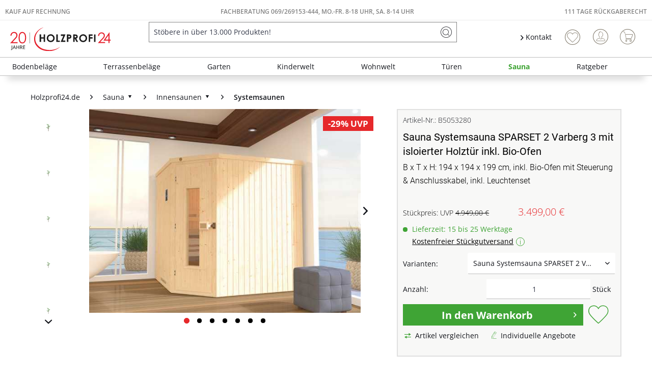

--- FILE ---
content_type: text/html; charset=UTF-8
request_url: https://www.holzprofi24.de/sauna-systemsauna-sparset-2-varberg-3-mit-isloierter-holztuer-inkl.-bio-ofen-b5053280
body_size: 61904
content:
<!DOCTYPE html>
<html class="no-js" lang="de" itemscope="itemscope" itemtype="https://schema.org/WebPage">
<head>
<meta charset="utf-8"><script>window.dataLayer = window.dataLayer || [];</script><script>window.dataLayer.push({"ecommerce":{"detail":{"actionField":{"list":"Systemsaunen"},"products":[{"name":"Sauna Systemsauna SPARSET 2 Varberg 3 mit isloierter Holzt\u00fcr inkl. Bio-Ofen","id":"B5053280","price":"3499","brand":"WEKA","category":"Systemsaunen","variant":""}]},"currencyCode":"EUR"},"google_tag_params":{"ecomm_pagetype":"product","ecomm_prodid":"B5053280","ecomm_breadcrumb":"[Sauna, Innensaunen, Systemsaunen]","ecomm_prodvalue":"3499","ecomm_prodname":"Sauna Systemsauna SPARSET 2 Varberg 3 mit isloierter Holzt\u00fcr inkl. Bio-Ofen","items":[{"item_name":"Sauna Systemsauna SPARSET 2 Varberg 3 mit isloierter Holzt\u00fcr inkl. Bio-Ofen","item_id":"B5053280","price":"3499","quantity":"","item_brand":"WEKA","item_variant":"","item_category":"Systemsaunen","item_name_extended":"B5053280 - Sauna Systemsauna SPARSET 2 Varberg 3 mit isloierter Holzt\u00fcr inkl. Bio-Ofen"}],"currency":"EUR"}});</script><!-- WbmTagManager -->
<script>
var googleTagManagerFunction = function(w,d,s,l,i) {
    w[l]=w[l]||[];
    w[l].push({'gtm.start':new Date().getTime(),event:'gtm.js'});
    var f=d.getElementsByTagName(s)[0],j=d.createElement(s),dl=l!='dataLayer'?'&l='+l:'';
    j.async=true;
    j.src='https://www.googletagmanager.com/gtm.js?id='+i+dl+'';
    f.parentNode.insertBefore(j,f);
};

setTimeout(() => {
    googleTagManagerFunction(window,document,'script','dataLayer','GTM-K3WS2VC');
}, 3000);
</script>
<!-- End WbmTagManager --><script type="text/javascript" data-cmp-ab="1" src="https://cdn.consentmanager.net/delivery/autoblock/74203.js" data-cmp-id="74203" data-cmp-host="delivery.consentmanager.net" data-cmp-cdn="cdn.consentmanager.net" data-cmp-codesrc="3"></script>
<meta name="author" content="" />
<meta name="robots" content="index,follow" />
<meta name="revisit-after" content="15 days" />
<meta name="keywords" content="Sauna, vom, –, Die, besonders, Silikonkabel:, mm, Fichtenholz, cm, Saunaofen, Steuergerät, (15, werden., WEKA, Innensauna, zwei, starken, In, müssen, Liegen" />
<meta name="description" content="B x T x H: 194 x 194 x 199 cm, inkl. Bio-Ofen mit Steuerung &amp; Anschlusskabel, inkl. Leuchtenset" />
<meta property="og:type" content="product" />
<meta property="og:site_name" content="Holzprofi24" />
<meta property="og:url" content="https://www.holzprofi24.de/sauna-systemsauna-sparset-2-varberg-3-mit-isloierter-holztuer-inkl.-bio-ofen-b5053280" />
<meta property="og:title" content="Sauna Systemsauna SPARSET 2 Varberg 3 mit isloierter Holztür inkl. Bio-Ofen" />
<meta property="og:description" content=" WEKA Innensauna Systembauweise Varberg 2-3 Personen
Dieses Saunamodell – eine Systemsauna – zeichnet sich durch seine besondere Sandwich-Bauweise aus, d.h. die Wandelemente bestehen aus einzelnen Schichten. Die bereits vorgefertigten..." />
<meta property="og:image" content="https://static.holzprofi24.de/media/image/7e/e4/c8/B5053280_50820200022.jpg" />
<meta name="twitter:card" content="product" />
<meta name="twitter:site" content="Holzprofi24" />
<meta name="twitter:title" content="Sauna Systemsauna SPARSET 2 Varberg 3 mit isloierter Holztür inkl. Bio-Ofen" />
<meta name="twitter:description" content=" WEKA Innensauna Systembauweise Varberg 2-3 Personen
Dieses Saunamodell – eine Systemsauna – zeichnet sich durch seine besondere Sandwich-Bauweise aus, d.h. die Wandelemente bestehen aus einzelnen Schichten. Die bereits vorgefertigten..." />
<meta name="twitter:image" content="https://static.holzprofi24.de/media/image/7e/e4/c8/B5053280_50820200022.jpg" />
<meta property="product:brand" content="WEKA" />
<meta property="product:price" content="3499,00" />
<meta property="product:product_link" content="https://www.holzprofi24.de/sauna-systemsauna-sparset-2-varberg-3-mit-isloierter-holztuer-inkl.-bio-ofen-b5053280" />
<meta itemprop="copyrightHolder" content="Holzprofi24" />
<meta itemprop="copyrightYear" content="2014" />
<meta itemprop="isFamilyFriendly" content="True" />
<meta itemprop="image" content="https://static.holzprofi24.de/media/vector/b2/a5/04/20j-hp24-logo.svg" />
<meta name="viewport" content="width=device-width, initial-scale=1.0">
<meta name="mobile-web-app-capable" content="yes">
<meta name="apple-mobile-web-app-title" content="Holzprofi24">
<meta name="apple-mobile-web-app-capable" content="yes">
<meta name="apple-mobile-web-app-status-bar-style" content="default">
<link rel="apple-touch-icon-precomposed" href="https://static.holzprofi24.de/media/image/95/39/74/apple-icon-180x180.png">
<link rel="shortcut icon" href="https://static.holzprofi24.de/media/unknown/18/06/fd/favicon5aaf5d26137b6.ico">
<meta name="msapplication-navbutton-color" content="#3fa435" />
<meta name="application-name" content="Holzprofi24" />
<meta name="msapplication-starturl" content="https://www.holzprofi24.de/" />
<meta name="msapplication-window" content="width=1024;height=768" />
<meta name="msapplication-TileImage" content="https://static.holzprofi24.de/media/image/e1/97/b8/ms-icon-150x150.png">
<meta name="msapplication-TileColor" content="#3fa435">
<meta name="theme-color" content="#3fa435" />
<link rel="canonical" href="https://www.holzprofi24.de/sauna-systemsauna-sparset-2-varberg-3-mit-isloierter-holztuer-inkl.-bio-ofen-b5053280" />
<title itemprop="name">Sauna Systemsauna SPARSET 2 Varberg 3 mit isloierter Holztür inkl. Bio-Ofen | Systemsaunen | Innensaunen | Sauna | Holzprofi24</title>
<link href="/web/cache/1768784401_1968502d1839442153323a46db05a661.css" media="all" rel="stylesheet" type="text/css" />
<style>
.logo--shop .logo--link img {
height: 3.125rem
}
.is--ctl-search .hp24_article_delivery {display: none;}
</style>
<style>img.lazy,img.lazyloading {background: url("[data-uri]") no-repeat 50% 50%;background-size: 20%;}</style>
<link rel="preconnect" href="//cdn-eu.dynamicyield.com">
<link rel="preconnect" href="//st-eu.dynamicyield.com">
<link rel="preconnect" href="//rcom-eu.dynamicyield.com">
<link rel="dns-prefetch" href="//cdn-eu.dynamicyield.com">
<link rel="dns-prefetch" href="//st-eu.dynamicyield.com">
<link rel="dns-prefetch" href="//rcom-eu.dynamicyield.com">
<script type="text/javascript">
window.DY = window.DY || {};
let googleTagParams = dataLayer[0].google_tag_params;
let pageType = 'OTHER';
if(googleTagParams) {
pageType = googleTagParams.ecomm_pagetype?.toUpperCase() ?? 'OTHER';
}
data = [];
if(pageType === 'PRODUCT') {
let products = googleTagParams.items ?? []
for (var i = 0; i < products.length; i++) {
data.push(products[i].item_id)
};
DY.recommendationContext = { type: 'PRODUCT', data: data};
} else if(pageType === 'CATEGORY') {
data = new DOMParser()
.parseFromString(googleTagParams.ecomm_breadcrumbs, "text/html")
.documentElement
.textContent
.split('|');
DY.recommendationContext = { type: 'CATEGORY', data: data};
} else if(pageType === 'HOME') {
DY.recommendationContext = { type: 'HOMEPAGE'};
} else if(pageType === 'CART') {
data = googleTagParams.ecomm_prodid ?? []
DY.recommendationContext = { type: 'CART', data: data};
} else {
DY.recommendationContext = { type: 'OTHER'};
}
</script>
<script type="text/javascript">
let consents = localStorage.getItem('__cmpcvc_.holzprofi24.de')
DY.userActiveConsent = { accepted: consents?.includes('_s72_') ?? false }
</script>
<script type="text/javascript" src="//cdn-eu.dynamicyield.com/api/9880943/api_dynamic.js"></script>
<script type="text/javascript" src="//cdn-eu.dynamicyield.com/api/9880943/api_static.js"></script>
</head>
<body class=" is--ctl-detail is--act-index is--neonunitarticles  hp24_kb2
" ><!-- WbmTagManager (noscript) -->
<noscript><iframe src="https://www.googletagmanager.com/ns.html?id=GTM-K3WS2VC"
            height="0" width="0" style="display:none;visibility:hidden"></iframe></noscript>
<!-- End WbmTagManager (noscript) -->
<script>
function plTrackAndTraceStart() {
if (window.parcelLabTrackAndTrace) {
window.parcelLabTrackAndTrace.initialize({
plUserId: 1623430,
show_searchForm: true,
show_zipCodeInput: true,
customTranslations: {
de: {
searchOrder: 'Auftragsnummer (z.B. AB12345678)',
}
}
});
var linkTag = document.createElement('link');
linkTag.rel = 'stylesheet';
linkTag.href = 'https://cdn.parcellab.com/css/v5/main.min.css';
document.head.appendChild(linkTag);
}
}
function observeForParcelLabDiv() {
const observer = new MutationObserver(function (mutations, obs) {
if (document.querySelector('#parcellab-track-and-trace')) {
obs.disconnect();
const scriptTag = document.createElement('script');
scriptTag.src = 'https://cdn.parcellab.com/js/v5/main.min.js';
scriptTag.async = true;
scriptTag.onload = plTrackAndTraceStart;
document.body.appendChild(scriptTag);
}
});
observer.observe(document.body, {
childList: true,
subtree: true
});
}
observeForParcelLabDiv();
</script>
<div class="page-wrap">
<noscript class="noscript-main">
<div class="alert is--warning">
<div class="alert--icon">
<i class="icon--element icon--warning"></i>
</div>
<div class="alert--content">
Um Holzprofi24 in vollem Umfang nutzen zu k&ouml;nnen, empfehlen wir Dir Javascript in Deinem Browser zu aktiveren.
</div>
</div>
</noscript>
<header class="header-main">
<div class="top-bar">
<div class="hp24_topbar-container">
<div class="hp24_topbar-left">
<a href="/zahlungsarten#rechnung">Kauf auf Rechnung</a>
</div>
<div class="hp24_topbar-middle">
<a href="/kontaktformular">FACHBERATUNG 069/269153-444, MO.-FR. 8-18 UHR, Sa. 8-14 UHR</a>
</div>
<div class="hp24_topbar-right">
<a href="/111-tage-rueckgaberecht">111 Tage Rückgaberecht</a>
</div>
</div>
</div>
<div class="container header--navigation">
<div class="logo-main block-group" role="banner">
<div class="logo--shop block">
<a class="logo--link" href="https://www.holzprofi24.de/" title="Holzprofi24 - zur Startseite wechseln">
<picture>
<source srcset="https://static.holzprofi24.de/media/vector/b2/a5/04/20j-hp24-logo.svg" media="(min-width: 78.75em)">
<source srcset="https://static.holzprofi24.de/media/vector/b2/a5/04/20j-hp24-logo.svg" media="(min-width: 64em)">
<source srcset="https://static.holzprofi24.de/media/vector/b2/a5/04/20j-hp24-logo.svg" media="(min-width: 48em)">
<img srcset="https://static.holzprofi24.de/media/vector/b2/a5/04/20j-hp24-logo.svg" alt="Holzprofi24 - zur Startseite wechseln" />
</picture>
</a>
</div>
</div>
<nav class="shop--navigation block-group">
<ul class="navigation--list block-group" role="menubar">
<li class="navigation--entry entry--menu-left" role="menuitem">
<a class="entry--link entry--trigger btn is--icon-left" href="#offcanvas--left" data-offcanvas="true" data-offCanvasSelector=".sidebar-main" aria-label="Menü">
<i class="icon--menu"></i> Menü
</a>
</li>
<li class="navigation--entry entry--search" role="menuitem" data-search="true" aria-haspopup="true" data-minLength="3">
<a class="btn entry--link entry--trigger" href="#show-hide--search" title="Suche anzeigen / schließen" aria-label="Suche anzeigen / schließen">
<i class="icon--search"></i>
<span class="search--display">Suchen</span>
</a>
<form action="/search" method="get" class="main-search--form">
<input type="search" name="sSearch" aria-label="Stöbere in über 13.000 Produkten!" class="main-search--field" autocomplete="off" autocapitalize="off" placeholder="Stöbere in über 13.000 Produkten!" maxlength="85" value=""  />
<button type="submit" class="main-search--button" aria-label="Suchen">
<i class="icon--search"></i>
<span class="main-search--text">Suchen</span>
</button>
<div class="form--ajax-loader">&nbsp;</div>
</form>
<div class="main-search--results"></div>
</li>
    <li class="navigation--entry hp24_entry-service">
        <nav class="top-bar--navigation block" role="menubar">

            <div class="navigation--entry entry--service has--drop-down">
                <i class="icon--arrow-right"></i> Kontakt
            </div>
        </nav>
        <div style="display: none;" class="hp24_service_box">
            
            <div class="hp24_service_box_inner">
                <div class="hp24_service_header">
                    <i class="hp24_icon-service-headset"></i>
                    <div>
                        FACHBERATUNG <br /><a href="tel:+4969269153444" class="footer--phone-link" style="font-family: 'Roboto', sans-serif; font-size:24px; display: inline-block; margin: 7px 0;"> 069/ 269153-444</a><br />Montag-Freitag  08:00 - 18:00 Uhr <br /> Samstag  08:00 - 14:00 Uhr
                    </div>
                </div>
                <div class="hp24_service_content" >
                    <div class="hp24_service_column">
                        <div class="hp24_flex">
                            <a href="/service--">
                                <i class="hp24_icon-service-kontakt"></i>
                                <span>Kontaktformular</span>
                            </a>
                        </div>
                        <div class="hp24_flex">
                            <a href="/faq-uebersicht">
                                <i class="hp24_icon-service-faq"></i>
                                <span>FAQ</span>
                            </a>
                        </div>
                        
                    </div>
                    <div class="hp24_service_column">
                        
                        <div class="hp24_flex">
                            <a href="/newsletter/">
                                <i class="hp24_icon-service-newsletter"></i>
                                <span>Newsletter</span>
                            </a>
                        </div>
                        <div class="hp24_flex">
                            <a href="/111-tage-rueckgaberecht">
                                <i class="hp24_icon-service-111-tage-rueckgaberecht"></i>
                                <span>111 Tage Rückgaberecht</span>
                            </a>
                        </div>
                    </div>
                </div>
                <div class="hp24_service_tracking">
                    <a href="/sendungsverfolgung">
                        <i class="icon-sendungsverfolgung"></i>
                        <span>Sendungsverfolgung</span>
                    </a>
                </div>
            </div>
        </div>
    </li>
    <li class="navigation--entry hp24_entry-phonecall">
        <a href="tel:069/269153444"><i class="hp24_icon-fone_call"></i></a>
    </li>
    
    <li class="navigation--entry entry--notepad" role="menuitem">
        
        <a href="https://www.holzprofi24.de/note" title="Wunschliste" aria-label="Wunschliste" class="btn">
            <i class="icon--heart"></i>
                    </a>
    </li>





    <li class="navigation--entry entry--account with-slt"
        role="menuitem"
        data-offcanvas="true"
        data-offCanvasSelector=".account--dropdown-navigation">
        
            <a href="https://www.holzprofi24.de/account"
               title="Mein Konto"
               aria-label="Mein Konto"
               class="btn is--icon-left entry--link account--link">
                <i class="icon--account"></i>
                                    <span class="account--display">
                        Mein Konto
                    </span>
                            </a>
        

                    
                <div class="account--dropdown-navigation">

                    
                        <div class="navigation--smartphone">
                            <div class="entry--close-off-canvas">
                                <a href="#close-account-menu"
                                   class="account--close-off-canvas"
                                   title="Menü schließen"
                                   aria-label="Menü schließen">
                                    Menü schließen <i class="icon--arrow-right"></i>
                                </a>
                            </div>
                        </div>
                    

                    
                            <div class="account--menu is--rounded is--personalized">
        
                            
                
                                            <span class="navigation--headline">
                            Mein Konto
                        </span>
                                    

                
                <div class="account--menu-container">

                    
                        
                        <ul class="sidebar--navigation navigation--list is--level0 show--active-items">
                            
                                
                                
                                    
    
                                                                                    <li class="navigation--entry">
                                                <span class="navigation--signin">
                                                    <a href="https://www.holzprofi24.de/account#hide-registration"
                                                       class="blocked--link btn is--primary navigation--signin-btn"
                                                       data-collapseTarget="#registration"
                                                       data-action="close">
                                                        Anmelden
                                                    </a>
                                                    <span class="navigation--register">
                                                        oder
                                                        <a href="https://www.holzprofi24.de/account#show-registration"
                                                           class="blocked--link"
                                                           data-collapseTarget="#registration"
                                                           data-action="open">
                                                            registrieren
                                                        </a>
                                                    </span>
                                                </span>
                                            </li>
                                                                            
    
                    <li><div class="amazon-pay-button-wrapper login-dropdown-wrapper">
                <div class="amazon-login-button"></div>
            </div></li>
            


                                    
                                        <li class="navigation--entry">
                                            <a href="https://www.holzprofi24.de/account" title="Übersicht" class="navigation--link">
                                                Übersicht
                                            </a>
                                        </li>
                                    
                                

                                
                                
                                    <li class="navigation--entry">
                                        <a href="https://www.holzprofi24.de/account/profile" title="Persönliche Daten" class="navigation--link" rel="nofollow">
                                            Persönliche Daten
                                        </a>
                                    </li>
                                

                                
                                
                                                                            
                                            <li class="navigation--entry">
                                                <a href="https://www.holzprofi24.de/address/index/sidebar/" title="Adressen" class="navigation--link" rel="nofollow">
                                                    Adressen
                                                </a>
                                            </li>
                                        
                                                                    

                                
                                
                                    <li class="navigation--entry">
                                        <a href="https://www.holzprofi24.de/account/payment" title="Zahlungsarten" class="navigation--link" rel="nofollow">
                                            Zahlungsarten
                                        </a>
                                    </li>
                                

                                
                                
                                    <li class="navigation--entry">
                                        <a href="https://www.holzprofi24.de/account/orders" title="Bestellungen" class="navigation--link" rel="nofollow">
                                            Bestellungen
                                        </a>
                                    </li>
                                

                                
                                
                                                                    

                                
                                
                                    <li class="navigation--entry">
                                        <a href="https://www.holzprofi24.de/note" title="Wunschliste" class="navigation--link" rel="nofollow">
                                            Wunschliste
                                        </a>
                                    </li>
                                

                                
                                
                                                                    

                                
                                
                                                                    
                            
                        </ul>
                    
                </div>
                    
    </div>
                    
                </div>
            
            </li>




    
    <li class="navigation--entry entry--cart" role="menuitem">
        
        <a class="btn is--icon-left cart--link" href="https://www.holzprofi24.de/checkout/cart" title="Warenkorb" aria-label="Warenkorb">
            <span class="cart--display">
                                    Warenkorb
                            </span>

            <span class="badge is--primary is--minimal cart--quantity is--hidden">0</span>

            <i class="icon--basket"></i>

            <span class="cart--amount">
                0,00&nbsp;&euro; 
            </span>
        </a>
        <div class="ajax-loader">&nbsp;</div>
    </li>

            <li class="navigation--entry entry--compare is--hidden" role="menuitem" aria-haspopup="true" data-drop-down-menu="true">

                    


        </li>
    



</ul>
</nav>
<div class="container--ajax-cart" data-collapse-cart="true"></div>
</div>
</header>
<nav class="navigation-main">
<div class="container" data-menu-scroller="true" data-listSelector=".navigation--list.container" data-viewPortSelector=".navigation--list-wrapper">
<div class="navigation--list-wrapper">
<ul class="navigation--list container" role="menubar" itemscope="itemscope" itemtype="https://schema.org/SiteNavigationElement">
<li class="navigation--entry is--home" role="menuitem"><a class="navigation--link is--first" href="https://www.holzprofi24.de/" title="Home" aria-label="Home" itemprop="url"><span itemprop="name">Home</span></a></li><li class="navigation--entry" role="menuitem"><a class="navigation--link" href="https://www.holzprofi24.de/bodenbelaege/" title="Bodenbeläge" aria-label="Bodenbeläge" itemprop="url"><span itemprop="name">Bodenbeläge</span></a></li><li class="navigation--entry" role="menuitem"><a class="navigation--link" href="https://www.holzprofi24.de/terrassenbelaege/" title="Terrassenbeläge" aria-label="Terrassenbeläge" itemprop="url"><span itemprop="name">Terrassenbeläge</span></a></li><li class="navigation--entry" role="menuitem"><a class="navigation--link" href="https://www.holzprofi24.de/garten/" title="Garten" aria-label="Garten" itemprop="url"><span itemprop="name">Garten</span></a></li><li class="navigation--entry" role="menuitem"><a class="navigation--link" href="https://www.holzprofi24.de/kinderwelt/" title="Kinderwelt" aria-label="Kinderwelt" itemprop="url"><span itemprop="name">Kinderwelt</span></a></li><li class="navigation--entry" role="menuitem"><a class="navigation--link" href="https://www.holzprofi24.de/wohnwelt/" title="Wohnwelt" aria-label="Wohnwelt" itemprop="url"><span itemprop="name">Wohnwelt</span></a></li><li class="navigation--entry" role="menuitem"><a class="navigation--link" href="https://www.holzprofi24.de/tueren/" title="Türen" aria-label="Türen" itemprop="url"><span itemprop="name">Türen</span></a></li><li class="navigation--entry is--active" role="menuitem"><a class="navigation--link is--active" href="https://www.holzprofi24.de/sauna/" title="Sauna" aria-label="Sauna" itemprop="url"><span itemprop="name">Sauna</span></a></li><li class="navigation--entry" role="menuitem"><a class="navigation--link" href="https://www.holzprofi24.de/ratgeber-uebersicht" title="Ratgeber" aria-label="Ratgeber" itemprop="url"><span itemprop="name">Ratgeber</span></a></li>            </ul>
</div>
<div class="advanced-menu" data-advanced-menu="true" data-hoverDelay="250">
<div class="menu--container">
<div class="button-container">
<span class="button--close">
<i class="icon--cross"></i>
</span>
</div>
<div class="content--wrapper has--content">
<ul class="menu--list menu--level-0 columns--4" style="width: 100%;">
<li class="menu--list-item item--level-0" style="width: 100%">
<a href="https://www.holzprofi24.de/bodenbelaege/parkett/" class="menu--list-item-link" aria-label="Parkett" title="Parkett">Parkett</a>
</li>
<li class="menu--list-item item--level-0" style="width: 100%">
<a href="https://www.holzprofi24.de/bodenbelaege/laminat/" class="menu--list-item-link" aria-label="Laminat" title="Laminat">Laminat</a>
</li>
<li class="menu--list-item item--level-0" style="width: 100%">
<a href="https://www.holzprofi24.de/bodenbelaege/vinyl-designboeden/" class="menu--list-item-link" aria-label="Vinyl- &amp; Designböden" title="Vinyl- &amp; Designböden">Vinyl- & Designböden</a>
</li>
<li class="menu--list-item item--level-0" style="width: 100%">
<a href="https://www.holzprofi24.de/bodenbelaege/massivholzdielen/" class="menu--list-item-link" aria-label="Massivholzdielen" title="Massivholzdielen">Massivholzdielen</a>
</li>
<li class="menu--list-item item--level-0" style="width: 100%">
<a href="https://www.holzprofi24.de/bodenbelaege/korkboeden/" class="menu--list-item-link" aria-label="Korkböden" title="Korkböden">Korkböden</a>
</li>
<li class="menu--list-item item--level-0" style="width: 100%">
<a href="https://www.holzprofi24.de/bodenbelaege/teppiche-matten/" class="menu--list-item-link" aria-label="Teppiche &amp; Matten" title="Teppiche &amp; Matten">Teppiche & Matten</a>
</li>
<li class="menu--list-item item--level-0" style="width: 100%">
<a href="https://www.holzprofi24.de/bodenbelaege/restposten/" class="menu--list-item-link" aria-label="Restposten" title="Restposten">Restposten</a>
</li>
<li class="menu--list-item item--level-0" style="width: 100%">
<a href="https://www.holzprofi24.de/bodenbelaege/sockelleisten/" class="menu--list-item-link" aria-label="Sockelleisten" title="Sockelleisten">Sockelleisten</a>
</li>
<li class="menu--list-item item--level-0" style="width: 100%">
<a href="https://www.holzprofi24.de/bodenbelaege/bodenbelag-zubehoer/" class="menu--list-item-link" aria-label="Bodenbelag-Zubehör" title="Bodenbelag-Zubehör">Bodenbelag-Zubehör</a>
</li>
<li class="menu--list-item item--level-0" style="width: 100%">
<a href="https://www.holzprofi24.de/bodenbelaege/boden-trends/" class="menu--list-item-link" aria-label="Boden-Trends" title="Boden-Trends">Boden-Trends</a>
</li>
</ul>
</div>
</div>
<div class="menu--container">
<div class="button-container">
<span class="button--close">
<i class="icon--cross"></i>
</span>
</div>
<div class="content--wrapper has--content">
<ul class="menu--list menu--level-0 columns--4" style="width: 100%;">
<li class="menu--list-item item--level-0" style="width: 100%">
<a href="https://www.holzprofi24.de/terrassenbelaege/terrassendielen/" class="menu--list-item-link" aria-label="Terrassendielen" title="Terrassendielen">Terrassendielen</a>
</li>
<li class="menu--list-item item--level-0" style="width: 100%">
<a href="https://www.holzprofi24.de/terrassenbelaege/terrassenfliesen/" class="menu--list-item-link" aria-label="Terrassenfliesen" title="Terrassenfliesen">Terrassenfliesen</a>
</li>
<li class="menu--list-item item--level-0" style="width: 100%">
<a href="https://www.holzprofi24.de/terrassenbelaege/terrassenplatten/" class="menu--list-item-link" aria-label="Terrassenplatten" title="Terrassenplatten">Terrassenplatten</a>
</li>
<li class="menu--list-item item--level-0" style="width: 100%">
<a href="https://www.holzprofi24.de/terrassenbelaege/terrassenbelag-zubehoer/" class="menu--list-item-link" aria-label="Terrassenbelag-Zubehör" title="Terrassenbelag-Zubehör">Terrassenbelag-Zubehör</a>
</li>
<li class="menu--list-item item--level-0" style="width: 100%">
<a href="https://www.holzprofi24.de/terrassenbelaege/terrassenbelag-sale/" class="menu--list-item-link" aria-label="Terrassenbelag-Sale" title="Terrassenbelag-Sale">Terrassenbelag-Sale</a>
</li>
<li class="menu--list-item item--level-0" style="width: 100%">
<a href="https://www.holzprofi24.de/terrassenbelaege/terrassenbelag-restposten/" class="menu--list-item-link" aria-label="Terrassenbelag-Restposten" title="Terrassenbelag-Restposten">Terrassenbelag-Restposten</a>
</li>
</ul>
</div>
</div>
<div class="menu--container">
<div class="button-container">
<span class="button--close">
<i class="icon--cross"></i>
</span>
</div>
<div class="content--wrapper has--content">
<ul class="menu--list menu--level-0 columns--4" style="width: 100%;">
<li class="menu--list-item item--level-0" style="width: 100%">
<a href="https://www.holzprofi24.de/garten/gartenhaeuser-geraetehaeuser/" class="menu--list-item-link" aria-label="Gartenhäuser &amp; Gerätehäuser" title="Gartenhäuser &amp; Gerätehäuser">Gartenhäuser & Gerätehäuser</a>
</li>
<li class="menu--list-item item--level-0" style="width: 100%">
<a href="https://www.holzprofi24.de/garten/gartenbauten/" class="menu--list-item-link" aria-label="Gartenbauten" title="Gartenbauten">Gartenbauten</a>
</li>
<li class="menu--list-item item--level-0" style="width: 100%">
<a href="https://www.holzprofi24.de/garten/gartenzaeune-sichtschutz/" class="menu--list-item-link" aria-label="Gartenzäune &amp; Sichtschutz" title="Gartenzäune &amp; Sichtschutz">Gartenzäune & Sichtschutz</a>
</li>
<li class="menu--list-item item--level-0" style="width: 100%">
<a href="https://www.holzprofi24.de/garten/leben-im-garten/" class="menu--list-item-link" aria-label="Leben im Garten" title="Leben im Garten">Leben im Garten</a>
</li>
</ul>
</div>
</div>
<div class="menu--container">
<div class="button-container">
<span class="button--close">
<i class="icon--cross"></i>
</span>
</div>
<div class="content--wrapper has--content">
<ul class="menu--list menu--level-0 columns--4" style="width: 100%;">
<li class="menu--list-item item--level-0" style="width: 100%">
<a href="https://www.holzprofi24.de/kinderwelt/alle-gartenspielgeraete/" class="menu--list-item-link" aria-label="Alle Gartenspielgeräte" title="Alle Gartenspielgeräte">Alle Gartenspielgeräte</a>
</li>
<li class="menu--list-item item--level-0" style="width: 100%">
<a href="https://www.holzprofi24.de/kinderwelt/aktions-spielgeraete/" class="menu--list-item-link" aria-label="Aktions-Spielgeräte" title="Aktions-Spielgeräte">Aktions-Spielgeräte</a>
</li>
<li class="menu--list-item item--level-0" style="width: 100%">
<a href="https://www.holzprofi24.de/kinderwelt/spielgeraete-sale/" class="menu--list-item-link" aria-label="Spielgeräte-Sale" title="Spielgeräte-Sale">Spielgeräte-Sale</a>
</li>
<li class="menu--list-item item--level-0" style="width: 100%">
<a href="https://www.holzprofi24.de/kinderwelt/spielhaeuser/" class="menu--list-item-link" aria-label="Spielhäuser" title="Spielhäuser">Spielhäuser</a>
</li>
<li class="menu--list-item item--level-0" style="width: 100%">
<a href="https://www.holzprofi24.de/kinderwelt/stelzenhaeuser/" class="menu--list-item-link" aria-label="Stelzenhäuser" title="Stelzenhäuser">Stelzenhäuser</a>
</li>
<li class="menu--list-item item--level-0" style="width: 100%">
<a href="https://www.holzprofi24.de/kinderwelt/spieltuerme/" class="menu--list-item-link" aria-label="Spieltürme" title="Spieltürme">Spieltürme</a>
</li>
<li class="menu--list-item item--level-0" style="width: 100%">
<a href="https://www.holzprofi24.de/kinderwelt/schaukeln/" class="menu--list-item-link" aria-label="Schaukeln" title="Schaukeln">Schaukeln</a>
</li>
<li class="menu--list-item item--level-0" style="width: 100%">
<a href="https://www.holzprofi24.de/kinderwelt/sandkaesten/" class="menu--list-item-link" aria-label="Sandkästen" title="Sandkästen">Sandkästen</a>
</li>
<li class="menu--list-item item--level-0" style="width: 100%">
<a href="https://www.holzprofi24.de/kinderwelt/kindermoebel/" class="menu--list-item-link" aria-label="Kindermöbel" title="Kindermöbel">Kindermöbel</a>
</li>
<li class="menu--list-item item--level-0" style="width: 100%">
<a href="https://www.holzprofi24.de/kinderwelt/spielzeug/" class="menu--list-item-link" aria-label="Spielzeug" title="Spielzeug">Spielzeug</a>
</li>
<li class="menu--list-item item--level-0" style="width: 100%">
<a href="https://www.holzprofi24.de/kinderwelt/zubehoer-fuer-spielgeraete/" class="menu--list-item-link" aria-label="Zubehör für Spielgeräte" title="Zubehör für Spielgeräte">Zubehör für Spielgeräte</a>
</li>
</ul>
</div>
</div>
<div class="menu--container">
<div class="button-container">
<span class="button--close">
<i class="icon--cross"></i>
</span>
</div>
<div class="content--wrapper has--content">
<ul class="menu--list menu--level-0 columns--4" style="width: 100%;">
<li class="menu--list-item item--level-0" style="width: 100%">
<a href="https://www.holzprofi24.de/wandverkleidung/" class="menu--list-item-link" aria-label="Wandverkleidung" title="Wandverkleidung">Wandverkleidung</a>
</li>
<li class="menu--list-item item--level-0" style="width: 100%">
<a href="https://www.holzprofi24.de/garten/gartenbauten/fassadenverkleidung/" class="menu--list-item-link" aria-label="Fassadenverkleidung" title="Fassadenverkleidung">Fassadenverkleidung</a>
</li>
<li class="menu--list-item item--level-0" style="width: 100%">
<a href="https://www.holzprofi24.de/tueren/" class="menu--list-item-link" aria-label="Türen" title="Türen">Türen</a>
</li>
<li class="menu--list-item item--level-0" style="width: 100%">
<a href="https://www.holzprofi24.de/bodenbelaege/teppiche-matten/" class="menu--list-item-link" aria-label="Teppiche &amp; Matten" title="Teppiche &amp; Matten">Teppiche & Matten</a>
</li>
<li class="menu--list-item item--level-0" style="width: 100%">
<a href="https://www.holzprofi24.de/telefonbox/" class="menu--list-item-link" aria-label="Telefonboxen" title="Telefonboxen">Telefonboxen</a>
</li>
<li class="menu--list-item item--level-0" style="width: 100%">
<a href="https://www.holzprofi24.de/tische/" class="menu--list-item-link" aria-label="Tische" title="Tische">Tische</a>
</li>
<li class="menu--list-item item--level-0" style="width: 100%">
<a href="https://www.holzprofi24.de/kinderwelt/kindermoebel/" class="menu--list-item-link" aria-label="Kindermöbel" title="Kindermöbel">Kindermöbel</a>
</li>
<li class="menu--list-item item--level-0" style="width: 100%">
<a href="https://www.holzprofi24.de/wohnwelt/holzplatten/" class="menu--list-item-link" aria-label="Holzplatten" title="Holzplatten">Holzplatten</a>
</li>
<li class="menu--list-item item--level-0" style="width: 100%">
<a href="https://www.holzprofi24.de/wohnwelt/weihnachtsbaeume/" class="menu--list-item-link" aria-label="Weihnachtsbäume" title="Weihnachtsbäume">Weihnachtsbäume</a>
</li>
</ul>
</div>
</div>
<div class="menu--container">
<div class="button-container">
<span class="button--close">
<i class="icon--cross"></i>
</span>
</div>
<div class="content--wrapper has--content">
<ul class="menu--list menu--level-0 columns--4" style="width: 100%;">
<li class="menu--list-item item--level-0" style="width: 100%">
<a href="https://www.holzprofi24.de/tueren/tueren-komplettsets/" class="menu--list-item-link" aria-label="Türen Komplettsets" title="Türen Komplettsets">Türen Komplettsets</a>
</li>
<li class="menu--list-item item--level-0" style="width: 100%">
<a href="https://www.holzprofi24.de/tueren/innentueren-zimmertueren/" class="menu--list-item-link" aria-label="Innentüren" title="Innentüren">Innentüren</a>
</li>
<li class="menu--list-item item--level-0" style="width: 100%">
<a href="https://www.holzprofi24.de/tueren/schiebetueren/" class="menu--list-item-link" aria-label="Schiebetüren" title="Schiebetüren">Schiebetüren</a>
</li>
<li class="menu--list-item item--level-0" style="width: 100%">
<a href="https://www.holzprofi24.de/tueren/wohnungseingangstueren/" class="menu--list-item-link" aria-label="Wohnungseingangstüren" title="Wohnungseingangstüren">Wohnungseingangstüren</a>
</li>
<li class="menu--list-item item--level-0" style="width: 100%">
<a href="https://www.holzprofi24.de/tueren/tuerzargen/" class="menu--list-item-link" aria-label="Türzargen" title="Türzargen">Türzargen</a>
</li>
<li class="menu--list-item item--level-0" style="width: 100%">
<a href="https://www.holzprofi24.de/tueren/tuer-zubehoer/" class="menu--list-item-link" aria-label="Tür-Zubehör" title="Tür-Zubehör">Tür-Zubehör</a>
</li>
</ul>
</div>
</div>
<div class="menu--container">
<div class="button-container">
<span class="button--close">
<i class="icon--cross"></i>
</span>
</div>
<div class="content--wrapper has--content">
<ul class="menu--list menu--level-0 columns--4" style="width: 100%;">
<li class="menu--list-item item--level-0" style="width: 100%">
<a href="https://www.holzprofi24.de/sauna/aktions-saunen/" class="menu--list-item-link" aria-label="Aktions-Saunen" title="Aktions-Saunen">Aktions-Saunen</a>
</li>
<li class="menu--list-item item--level-0" style="width: 100%">
<a href="https://www.holzprofi24.de/sauna/innensaunen/" class="menu--list-item-link" aria-label="Innensaunen" title="Innensaunen">Innensaunen</a>
</li>
<li class="menu--list-item item--level-0" style="width: 100%">
<a href="https://www.holzprofi24.de/sauna/saunaofen/" class="menu--list-item-link" aria-label="Saunaofen" title="Saunaofen">Saunaofen</a>
</li>
<li class="menu--list-item item--level-0" style="width: 100%">
<a href="https://www.holzprofi24.de/sauna/gartensaunen/" class="menu--list-item-link" aria-label="Gartensaunen" title="Gartensaunen">Gartensaunen</a>
</li>
<li class="menu--list-item item--level-0" style="width: 100%">
<a href="https://www.holzprofi24.de/sauna/fasssaunen/" class="menu--list-item-link" aria-label="Fasssaunen" title="Fasssaunen">Fasssaunen</a>
</li>
<li class="menu--list-item item--level-0" style="width: 100%">
<a href="https://www.holzprofi24.de/sauna/infrarotkabinen/" class="menu--list-item-link" aria-label="Infrarotkabinen" title="Infrarotkabinen">Infrarotkabinen</a>
</li>
<li class="menu--list-item item--level-0" style="width: 100%">
<a href="https://www.holzprofi24.de/sauna/sauna-zubehoer/" class="menu--list-item-link" aria-label="Sauna-Zubehör" title="Sauna-Zubehör">Sauna-Zubehör</a>
</li>
<li class="menu--list-item item--level-0" style="width: 100%">
<a href="https://www.holzprofi24.de/sauna/sauna-sale/" class="menu--list-item-link" aria-label="Sauna-Sale" title="Sauna-Sale">Sauna-Sale</a>
</li>
</ul>
</div>
</div>
<div class="menu--container">
<div class="button-container">
<span class="button--close">
<i class="icon--cross"></i>
</span>
</div>
<div class="content--wrapper has--content">
<ul class="menu--list menu--level-0 columns--4" style="width: 100%;">
<li class="menu--list-item item--level-0" style="width: 100%">
<a href="https://www.holzprofi24.de/ratgeber-uebersicht" class="menu--list-item-link" aria-label="Zum Ratgeber" title="Zum Ratgeber" target="/ratgeber-uebersicht">Zum Ratgeber</a>
</li>
</ul>
</div>
</div>
</div>
</div>
</nav>
<section class="content-main container block-group">
<nav class="content--breadcrumb block">
<ul class="breadcrumb--list" role="menu" itemscope itemtype="https://schema.org/BreadcrumbList">
<li class="breadcrumb--entry" itemprop="itemListElement" itemscope itemtype="http://schema.org/ListItem">
<a href="https://www.holzprofi24.de/" class="breadcrumb--link" title="Holzprofi24.de" itemprop="item">
<link itemprop="url" href="https://www.holzprofi24.de/" />
<span class="breadcrumb--title" itemprop="name">Holzprofi24.de</span>
</a>
<meta itemprop="position" content="0" />
</li>
<li class="breadcrumb--separator">
<i class="icon--arrow-right"></i>
</li>
<li class="breadcrumb--entry" itemprop="itemListElement" itemscope itemtype="http://schema.org/ListItem">
<a class="breadcrumb--link" href="https://www.holzprofi24.de/sauna/" title="Sauna" itemprop="item">                        <link itemprop="url" href="https://www.holzprofi24.de/sauna/" />
<span class="breadcrumb--title" itemprop="name">Sauna</span>
<i class="icon--arrow-down5"></i>
</a>                        <meta itemprop="position" content="1" />
<ul class="subBreadcrumb panel has--border is--rounded" data-breadcrumb-duration="400">
<li><a href="https://www.holzprofi24.de/sauna/aktions-saunen/">Aktions-Saunen</a></li>
<li><a href="https://www.holzprofi24.de/sauna/innensaunen/">Innensaunen</a></li>
<li><a href="https://www.holzprofi24.de/sauna/saunaofen/">Saunaofen</a></li>
<li><a href="https://www.holzprofi24.de/sauna/gartensaunen/">Gartensaunen</a></li>
<li><a href="https://www.holzprofi24.de/sauna/fasssaunen/">Fasssaunen</a></li>
<li><a href="https://www.holzprofi24.de/sauna/infrarotkabinen/">Infrarotkabinen</a></li>
<li><a href="https://www.holzprofi24.de/sauna/sauna-zubehoer/">Sauna-Zubehör</a></li>
<li><a href="https://www.holzprofi24.de/sauna/sauna-sale/">Sauna-Sale</a></li>
</ul>
</li>
<li class="breadcrumb--separator">
<i class="icon--arrow-right"></i>
</li>
<li class="breadcrumb--entry" itemprop="itemListElement" itemscope itemtype="http://schema.org/ListItem">
<a class="breadcrumb--link" href="https://www.holzprofi24.de/sauna/innensaunen/" title="Innensaunen" itemprop="item">                        <link itemprop="url" href="https://www.holzprofi24.de/sauna/innensaunen/" />
<span class="breadcrumb--title" itemprop="name">Innensaunen</span>
<i class="icon--arrow-down5"></i>
</a>                        <meta itemprop="position" content="2" />
<ul class="subBreadcrumb panel has--border is--rounded" data-breadcrumb-duration="400">
<li><a href="https://www.holzprofi24.de/sauna/innensaunen/massivholzsaunen/">Massivholzsaunen</a></li>
<li><a href="https://www.holzprofi24.de/sauna/innensaunen/systemsaunen/">Systemsaunen</a></li>
<li><a href="https://www.holzprofi24.de/sauna/innensaunen/230-volt-saunen/">230 Volt Saunen</a></li>
<li><a href="https://www.holzprofi24.de/sauna/innensaunen/ecksaunen/">Ecksaunen</a></li>
<li><a href="https://www.holzprofi24.de/sauna/innensaunen/saunen-mit-glasfront/">Saunen mit Glasfront</a></li>
<li><a href="https://www.holzprofi24.de/sauna/innensaunen/saunen-fuer-niedrige-raeume/">Saunen für niedrige Räume</a></li>
<li><a href="https://www.holzprofi24.de/sauna/innensaunen/kombisaunen/">Kombisaunen</a></li>
<li><a href="https://www.holzprofi24.de/sauna/innensaunen/energiesparsaunen/">Energiesparsaunen</a></li>
</ul>
</li>
<li class="breadcrumb--separator">
<i class="icon--arrow-right"></i>
</li>
<li class="breadcrumb--entry is--active " itemprop="itemListElement" itemscope itemtype="http://schema.org/ListItem">
<a class="breadcrumb--link" href="https://www.holzprofi24.de/sauna/innensaunen/systemsaunen/" title="Systemsaunen" itemprop="item">                        <link itemprop="url" href="https://www.holzprofi24.de/sauna/innensaunen/systemsaunen/" />
<span class="breadcrumb--title" itemprop="name">Systemsaunen</span>
</a>                        <meta itemprop="position" content="3" />
<ul class="subBreadcrumb panel has--border is--rounded" data-breadcrumb-duration="400">
</ul>
</li>
</ul>
</nav>
<div class="content-main--inner">
<aside class="sidebar-main off-canvas">
<div class="navigation--smartphone">
<ul class="navigation--list ">
<li class="navigation--entry entry--close-off-canvas">
<a href="#close-categories-menu" title="Menü schließen" class="navigation--link">
Menü schließen <i class="icon--arrow-right"></i>
</a>
</li>
</ul>
<div class="mobile--switches">

    



    

</div>
</div>
<div class="sidebar--categories-wrapper"
data-subcategory-nav="true"
data-mainCategoryId="3"
data-categoryId="87"
data-fetchUrl="/widgets/listing/getCategory/categoryId/87">
<div class="categories--headline navigation--headline">
Sortiment
</div>
<div class="sidebar--categories-navigation">
<ul class="sidebar--navigation categories--navigation navigation--list is--drop-down is--level0 is--rounded" role="menu">
<li class="navigation--entry has--sub-children" role="menuitem">
<a class="navigation--link link--go-forward"
href="https://www.holzprofi24.de/bodenbelaege/"
data-categoryId="18"
data-fetchUrl="/widgets/listing/getCategory/categoryId/18"
title="Bodenbeläge"
>
Bodenbeläge
<span class="is--icon-right">
<i class="icon--arrow-right"></i>
</span>
</a>
</li>
<li class="navigation--entry has--sub-children" role="menuitem">
<a class="navigation--link link--go-forward"
href="https://www.holzprofi24.de/terrassenbelaege/"
data-categoryId="245"
data-fetchUrl="/widgets/listing/getCategory/categoryId/245"
title="Terrassenbeläge"
>
Terrassenbeläge
<span class="is--icon-right">
<i class="icon--arrow-right"></i>
</span>
</a>
</li>
<li class="navigation--entry has--sub-children" role="menuitem">
<a class="navigation--link link--go-forward"
href="https://www.holzprofi24.de/garten/"
data-categoryId="9"
data-fetchUrl="/widgets/listing/getCategory/categoryId/9"
title="Garten"
>
Garten
<span class="is--icon-right">
<i class="icon--arrow-right"></i>
</span>
</a>
</li>
<li class="navigation--entry has--sub-children" role="menuitem">
<a class="navigation--link link--go-forward"
href="https://www.holzprofi24.de/kinderwelt/"
data-categoryId="14"
data-fetchUrl="/widgets/listing/getCategory/categoryId/14"
title="Kinderwelt"
>
Kinderwelt
<span class="is--icon-right">
<i class="icon--arrow-right"></i>
</span>
</a>
</li>
<li class="navigation--entry has--sub-children" role="menuitem">
<a class="navigation--link link--go-forward"
href="https://www.holzprofi24.de/wohnwelt/"
data-categoryId="911"
data-fetchUrl="/widgets/listing/getCategory/categoryId/911"
title="Wohnwelt"
>
Wohnwelt
<span class="is--icon-right">
<i class="icon--arrow-right"></i>
</span>
</a>
</li>
<li class="navigation--entry has--sub-children" role="menuitem">
<a class="navigation--link link--go-forward"
href="https://www.holzprofi24.de/tueren/"
data-categoryId="739"
data-fetchUrl="/widgets/listing/getCategory/categoryId/739"
title="Türen"
>
Türen
<span class="is--icon-right">
<i class="icon--arrow-right"></i>
</span>
</a>
</li>
<li class="navigation--entry is--active has--sub-categories has--sub-children" role="menuitem">
<a class="navigation--link is--active has--sub-categories link--go-forward"
href="https://www.holzprofi24.de/sauna/"
data-categoryId="10"
data-fetchUrl="/widgets/listing/getCategory/categoryId/10"
title="Sauna"
>
Sauna
<span class="is--icon-right">
<i class="icon--arrow-right"></i>
</span>
</a>
<ul class="sidebar--navigation categories--navigation navigation--list is--level1 is--rounded" role="menu">
<li class="navigation--entry" role="menuitem">
<a class="navigation--link"
href="https://www.holzprofi24.de/sauna/aktions-saunen/"
data-categoryId="691"
data-fetchUrl="/widgets/listing/getCategory/categoryId/691"
title="Aktions-Saunen"
>
Aktions-Saunen
</a>
</li>
<li class="navigation--entry is--active has--sub-categories has--sub-children" role="menuitem">
<a class="navigation--link is--active has--sub-categories link--go-forward"
href="https://www.holzprofi24.de/sauna/innensaunen/"
data-categoryId="79"
data-fetchUrl="/widgets/listing/getCategory/categoryId/79"
title="Innensaunen"
>
Innensaunen
<span class="is--icon-right">
<i class="icon--arrow-right"></i>
</span>
</a>
<ul class="sidebar--navigation categories--navigation navigation--list is--level2 navigation--level-high is--rounded" role="menu">
<li class="navigation--entry" role="menuitem">
<a class="navigation--link"
href="https://www.holzprofi24.de/sauna/innensaunen/massivholzsaunen/"
data-categoryId="84"
data-fetchUrl="/widgets/listing/getCategory/categoryId/84"
title="Massivholzsaunen"
>
Massivholzsaunen
</a>
</li>
<li class="navigation--entry is--active" role="menuitem">
<a class="navigation--link is--active"
href="https://www.holzprofi24.de/sauna/innensaunen/systemsaunen/"
data-categoryId="87"
data-fetchUrl="/widgets/listing/getCategory/categoryId/87"
title="Systemsaunen"
>
Systemsaunen
</a>
</li>
<li class="navigation--entry" role="menuitem">
<a class="navigation--link"
href="https://www.holzprofi24.de/sauna/innensaunen/230-volt-saunen/"
data-categoryId="676"
data-fetchUrl="/widgets/listing/getCategory/categoryId/676"
title="230 Volt Saunen"
>
230 Volt Saunen
</a>
</li>
<li class="navigation--entry" role="menuitem">
<a class="navigation--link"
href="https://www.holzprofi24.de/sauna/innensaunen/ecksaunen/"
data-categoryId="677"
data-fetchUrl="/widgets/listing/getCategory/categoryId/677"
title="Ecksaunen"
>
Ecksaunen
</a>
</li>
<li class="navigation--entry" role="menuitem">
<a class="navigation--link"
href="https://www.holzprofi24.de/sauna/innensaunen/saunen-mit-glasfront/"
data-categoryId="678"
data-fetchUrl="/widgets/listing/getCategory/categoryId/678"
title="Saunen mit Glasfront"
>
Saunen mit Glasfront
</a>
</li>
<li class="navigation--entry" role="menuitem">
<a class="navigation--link"
href="https://www.holzprofi24.de/sauna/innensaunen/saunen-fuer-niedrige-raeume/"
data-categoryId="679"
data-fetchUrl="/widgets/listing/getCategory/categoryId/679"
title="Saunen für niedrige Räume"
>
Saunen für niedrige Räume
</a>
</li>
<li class="navigation--entry" role="menuitem">
<a class="navigation--link"
href="https://www.holzprofi24.de/sauna/innensaunen/kombisaunen/"
data-categoryId="680"
data-fetchUrl="/widgets/listing/getCategory/categoryId/680"
title="Kombisaunen"
>
Kombisaunen
</a>
</li>
<li class="navigation--entry" role="menuitem">
<a class="navigation--link"
href="https://www.holzprofi24.de/sauna/innensaunen/energiesparsaunen/"
data-categoryId="902"
data-fetchUrl="/widgets/listing/getCategory/categoryId/902"
title="Energiesparsaunen"
>
Energiesparsaunen
</a>
</li>
</ul>
</li>
<li class="navigation--entry" role="menuitem">
<a class="navigation--link"
href="https://www.holzprofi24.de/sauna/saunaofen/"
data-categoryId="81"
data-fetchUrl="/widgets/listing/getCategory/categoryId/81"
title="Saunaofen"
>
Saunaofen
</a>
</li>
<li class="navigation--entry has--sub-children" role="menuitem">
<a class="navigation--link link--go-forward"
href="https://www.holzprofi24.de/sauna/gartensaunen/"
data-categoryId="438"
data-fetchUrl="/widgets/listing/getCategory/categoryId/438"
title="Gartensaunen"
>
Gartensaunen
<span class="is--icon-right">
<i class="icon--arrow-right"></i>
</span>
</a>
</li>
<li class="navigation--entry has--sub-children" role="menuitem">
<a class="navigation--link link--go-forward"
href="https://www.holzprofi24.de/sauna/fasssaunen/"
data-categoryId="85"
data-fetchUrl="/widgets/listing/getCategory/categoryId/85"
title="Fasssaunen"
>
Fasssaunen
<span class="is--icon-right">
<i class="icon--arrow-right"></i>
</span>
</a>
</li>
<li class="navigation--entry" role="menuitem">
<a class="navigation--link"
href="https://www.holzprofi24.de/sauna/infrarotkabinen/"
data-categoryId="80"
data-fetchUrl="/widgets/listing/getCategory/categoryId/80"
title="Infrarotkabinen"
>
Infrarotkabinen
</a>
</li>
<li class="navigation--entry has--sub-children" role="menuitem">
<a class="navigation--link link--go-forward"
href="https://www.holzprofi24.de/sauna/sauna-zubehoer/"
data-categoryId="83"
data-fetchUrl="/widgets/listing/getCategory/categoryId/83"
title="Sauna-Zubehör"
>
Sauna-Zubehör
<span class="is--icon-right">
<i class="icon--arrow-right"></i>
</span>
</a>
</li>
<li class="navigation--entry" role="menuitem">
<a class="navigation--link"
href="https://www.holzprofi24.de/sauna/sauna-sale/"
data-categoryId="451"
data-fetchUrl="/widgets/listing/getCategory/categoryId/451"
title="Sauna-Sale"
>
Sauna-Sale
</a>
</li>
</ul>
</li>
<li class="navigation--entry has--sub-children" role="menuitem">
<a class="navigation--link link--go-forward"
href="https://www.holzprofi24.de/ratgeber-uebersicht"
data-categoryId="6"
data-fetchUrl="/widgets/listing/getCategory/categoryId/6"
title="Ratgeber"
>
Ratgeber
<span class="is--icon-right">
<i class="icon--arrow-right"></i>
</span>
</a>
</li>
<li class="navigation--entry has--sub-children" role="menuitem">
<a class="navigation--link link--go-forward"
href="https://www.holzprofi24.de/marken/"
data-categoryId="440"
data-fetchUrl="/widgets/listing/getCategory/categoryId/440"
title="Marken"
>
Marken
<span class="is--icon-right">
<i class="icon--arrow-right"></i>
</span>
</a>
</li>
</ul>
</div>
</div>
</aside>
<div class="content--wrapper">
<input id="hp24_note" type="hidden" value="">
<div class="content product--details" itemscope itemtype="https://schema.org/Product" data-ajax-wishlist="true" data-compare-ajax="true" data-ajax-variants-container="true">
<meta itemprop="name" content="Sauna Systemsauna SPARSET 2 Varberg 3 mit isloierter Holztür inkl. Bio-Ofen" />
<header class="product--header">
<div class="product--info">
<meta itemprop="image" content="https://static.holzprofi24.de/media/image/93/bf/a9/B5053280_50820200022_z.jpg"/>
<meta itemprop="image" content="https://static.holzprofi24.de/media/image/20/a8/36/B5053280_50820200022_gr.jpg"/>
<meta itemprop="image" content="https://static.holzprofi24.de/media/image/77/3c/b6/Ofenschutz_weka.jpg"/>
<meta itemprop="image" content="https://static.holzprofi24.de/media/image/36/a8/0a/Ofen_eckig_weka.jpg"/>
<meta itemprop="image" content="https://static.holzprofi24.de/media/image/da/27/ec/Saunaleuchte_weka.jpg"/>
<meta itemprop="image" content="https://static.holzprofi24.de/media/image/74/1d/23/Kopfstuetze_weka.jpg"/>
<meta itemprop="gtin13" content="4004581238162"/>
</div>
</header>
<div class="product--detail-upper block-group">
<div class="product--image-container image-slider product--image-zoom"
data-image-slider="true"
data-image-gallery="true"
data-maxZoom="0"
data-thumbnails=".image--thumbnails"
>
<div class="image--thumbnails image-slider--thumbnails">
<div class="image-slider--thumbnails-slide">
<a href="https://static.holzprofi24.de/media/image/7e/e4/c8/B5053280_50820200022.jpg"
title="Vorschau: Sauna Systemsauna SPARSET 2 Varberg 3 mit isloierter Holztür inkl. Bio-Ofen"
class="thumbnail--link is--active" rel="nofollow noopener">
<picture>
<img class="lazy thumbnail--image"
src="[data-uri]"
data-srcset="https://static.holzprofi24.de/media/image/f9/74/f2/B5053280_50820200022_200x200.jpg, https://static.holzprofi24.de/media/image/1f/63/d3/B5053280_50820200022_200x200@2x.jpg 2x"
alt="Vorschau: Sauna Systemsauna SPARSET 2 Varberg 3 mit isloierter Holztür inkl. Bio-Ofen"
title="Vorschau: Sauna Systemsauna SPARSET 2 Varberg 3 mit isloierter Holztür inkl. Bio-Ofen"
/>
</picture>
<noscript>
<img srcset="https://static.holzprofi24.de/media/image/f9/74/f2/B5053280_50820200022_200x200.jpg, https://static.holzprofi24.de/media/image/1f/63/d3/B5053280_50820200022_200x200@2x.jpg 2x"
alt="Vorschau: Sauna Systemsauna SPARSET 2 Varberg 3 mit isloierter Holztür inkl. Bio-Ofen"
title="Vorschau: Sauna Systemsauna SPARSET 2 Varberg 3 mit isloierter Holztür inkl. Bio-Ofen"
class="thumbnail--image" />
</noscript>
</a>
<a href="https://static.holzprofi24.de/media/image/93/bf/a9/B5053280_50820200022_z.jpg"
title="Vorschau: Sauna Systemsauna SPARSET 2 Varberg 3 mit isloierter Holztür inkl. Bio-Ofen"
class="thumbnail--link" rel="nofollow noopener">
<picture>
<img class="lazy thumbnail--image"
src="[data-uri]"
data-srcset="https://static.holzprofi24.de/media/image/1f/6c/0a/B5053280_50820200022_z_200x200.jpg, https://static.holzprofi24.de/media/image/55/62/ce/B5053280_50820200022_z_200x200@2x.jpg 2x"
alt="Vorschau: Sauna Systemsauna SPARSET 2 Varberg 3 mit isloierter Holztür inkl. Bio-Ofen"
title="Vorschau: Sauna Systemsauna SPARSET 2 Varberg 3 mit isloierter Holztür inkl. Bio-Ofen"
/>
</picture>
<noscript>
<img srcset="https://static.holzprofi24.de/media/image/1f/6c/0a/B5053280_50820200022_z_200x200.jpg, https://static.holzprofi24.de/media/image/55/62/ce/B5053280_50820200022_z_200x200@2x.jpg 2x"
alt="Vorschau: Sauna Systemsauna SPARSET 2 Varberg 3 mit isloierter Holztür inkl. Bio-Ofen"
title="Vorschau: Sauna Systemsauna SPARSET 2 Varberg 3 mit isloierter Holztür inkl. Bio-Ofen"
class="thumbnail--image" />
</noscript>
</a>
<a href="https://static.holzprofi24.de/media/image/20/a8/36/B5053280_50820200022_gr.jpg"
title="Vorschau: Sauna Systemsauna SPARSET 2 Varberg 3 mit isloierter Holztür inkl. Bio-Ofen"
class="thumbnail--link" rel="nofollow noopener">
<picture>
<img class="lazy thumbnail--image"
src="[data-uri]"
data-srcset="https://static.holzprofi24.de/media/image/7d/14/38/B5053280_50820200022_gr_200x200.jpg, https://static.holzprofi24.de/media/image/80/d6/c4/B5053280_50820200022_gr_200x200@2x.jpg 2x"
alt="Vorschau: Sauna Systemsauna SPARSET 2 Varberg 3 mit isloierter Holztür inkl. Bio-Ofen"
title="Vorschau: Sauna Systemsauna SPARSET 2 Varberg 3 mit isloierter Holztür inkl. Bio-Ofen"
/>
</picture>
<noscript>
<img srcset="https://static.holzprofi24.de/media/image/7d/14/38/B5053280_50820200022_gr_200x200.jpg, https://static.holzprofi24.de/media/image/80/d6/c4/B5053280_50820200022_gr_200x200@2x.jpg 2x"
alt="Vorschau: Sauna Systemsauna SPARSET 2 Varberg 3 mit isloierter Holztür inkl. Bio-Ofen"
title="Vorschau: Sauna Systemsauna SPARSET 2 Varberg 3 mit isloierter Holztür inkl. Bio-Ofen"
class="thumbnail--image" />
</noscript>
</a>
<a href="https://static.holzprofi24.de/media/image/77/3c/b6/Ofenschutz_weka.jpg"
title="Vorschau: Sauna Systemsauna SPARSET 2 Varberg 3 mit isloierter Holztür inkl. Bio-Ofen"
class="thumbnail--link" rel="nofollow noopener">
<picture>
<img class="lazy thumbnail--image"
src="[data-uri]"
data-srcset="https://static.holzprofi24.de/media/image/57/88/aa/Ofenschutz_weka_200x200.jpg, https://static.holzprofi24.de/media/image/6e/8e/b9/Ofenschutz_weka_200x200@2x.jpg 2x"
alt="Vorschau: Sauna Systemsauna SPARSET 2 Varberg 3 mit isloierter Holztür inkl. Bio-Ofen"
title="Vorschau: Sauna Systemsauna SPARSET 2 Varberg 3 mit isloierter Holztür inkl. Bio-Ofen"
/>
</picture>
<noscript>
<img srcset="https://static.holzprofi24.de/media/image/57/88/aa/Ofenschutz_weka_200x200.jpg, https://static.holzprofi24.de/media/image/6e/8e/b9/Ofenschutz_weka_200x200@2x.jpg 2x"
alt="Vorschau: Sauna Systemsauna SPARSET 2 Varberg 3 mit isloierter Holztür inkl. Bio-Ofen"
title="Vorschau: Sauna Systemsauna SPARSET 2 Varberg 3 mit isloierter Holztür inkl. Bio-Ofen"
class="thumbnail--image" />
</noscript>
</a>
<a href="https://static.holzprofi24.de/media/image/36/a8/0a/Ofen_eckig_weka.jpg"
title="Vorschau: Sauna Systemsauna SPARSET 2 Varberg 3 mit isloierter Holztür inkl. Bio-Ofen"
class="thumbnail--link" rel="nofollow noopener">
<picture>
<img class="lazy thumbnail--image"
src="[data-uri]"
data-srcset="https://static.holzprofi24.de/media/image/be/8b/00/Ofen_eckig_weka_200x200.jpg, https://static.holzprofi24.de/media/image/4f/11/76/Ofen_eckig_weka_200x200@2x.jpg 2x"
alt="Vorschau: Sauna Systemsauna SPARSET 2 Varberg 3 mit isloierter Holztür inkl. Bio-Ofen"
title="Vorschau: Sauna Systemsauna SPARSET 2 Varberg 3 mit isloierter Holztür inkl. Bio-Ofen"
/>
</picture>
<noscript>
<img srcset="https://static.holzprofi24.de/media/image/be/8b/00/Ofen_eckig_weka_200x200.jpg, https://static.holzprofi24.de/media/image/4f/11/76/Ofen_eckig_weka_200x200@2x.jpg 2x"
alt="Vorschau: Sauna Systemsauna SPARSET 2 Varberg 3 mit isloierter Holztür inkl. Bio-Ofen"
title="Vorschau: Sauna Systemsauna SPARSET 2 Varberg 3 mit isloierter Holztür inkl. Bio-Ofen"
class="thumbnail--image" />
</noscript>
</a>
<a href="https://static.holzprofi24.de/media/image/da/27/ec/Saunaleuchte_weka.jpg"
title="Vorschau: Sauna Systemsauna SPARSET 2 Varberg 3 mit isloierter Holztür inkl. Bio-Ofen"
class="thumbnail--link" rel="nofollow noopener">
<picture>
<img class="lazy thumbnail--image"
src="[data-uri]"
data-srcset="https://static.holzprofi24.de/media/image/b0/02/79/Saunaleuchte_weka_200x200.jpg, https://static.holzprofi24.de/media/image/ca/8f/fd/Saunaleuchte_weka_200x200@2x.jpg 2x"
alt="Vorschau: Sauna Systemsauna SPARSET 2 Varberg 3 mit isloierter Holztür inkl. Bio-Ofen"
title="Vorschau: Sauna Systemsauna SPARSET 2 Varberg 3 mit isloierter Holztür inkl. Bio-Ofen"
/>
</picture>
<noscript>
<img srcset="https://static.holzprofi24.de/media/image/b0/02/79/Saunaleuchte_weka_200x200.jpg, https://static.holzprofi24.de/media/image/ca/8f/fd/Saunaleuchte_weka_200x200@2x.jpg 2x"
alt="Vorschau: Sauna Systemsauna SPARSET 2 Varberg 3 mit isloierter Holztür inkl. Bio-Ofen"
title="Vorschau: Sauna Systemsauna SPARSET 2 Varberg 3 mit isloierter Holztür inkl. Bio-Ofen"
class="thumbnail--image" />
</noscript>
</a>
<a href="https://static.holzprofi24.de/media/image/74/1d/23/Kopfstuetze_weka.jpg"
title="Vorschau: Sauna Systemsauna SPARSET 2 Varberg 3 mit isloierter Holztür inkl. Bio-Ofen"
class="thumbnail--link" rel="nofollow noopener">
<picture>
<img class="lazy thumbnail--image"
src="[data-uri]"
data-srcset="https://static.holzprofi24.de/media/image/d5/c5/45/Kopfstuetze_weka_200x200.jpg, https://static.holzprofi24.de/media/image/17/e2/5d/Kopfstuetze_weka_200x200@2x.jpg 2x"
alt="Vorschau: Sauna Systemsauna SPARSET 2 Varberg 3 mit isloierter Holztür inkl. Bio-Ofen"
title="Vorschau: Sauna Systemsauna SPARSET 2 Varberg 3 mit isloierter Holztür inkl. Bio-Ofen"
/>
</picture>
<noscript>
<img srcset="https://static.holzprofi24.de/media/image/d5/c5/45/Kopfstuetze_weka_200x200.jpg, https://static.holzprofi24.de/media/image/17/e2/5d/Kopfstuetze_weka_200x200@2x.jpg 2x"
alt="Vorschau: Sauna Systemsauna SPARSET 2 Varberg 3 mit isloierter Holztür inkl. Bio-Ofen"
title="Vorschau: Sauna Systemsauna SPARSET 2 Varberg 3 mit isloierter Holztür inkl. Bio-Ofen"
class="thumbnail--image" />
</noscript>
</a>
</div>
</div>
<div class="image-slider--container">
<div class="image-slider--slide">
<div class="image--box image-slider--item">
<span class="image--element"
data-img-large="https://static.holzprofi24.de/media/image/e6/79/76/B5053280_50820200022_1280x1280.jpg"
data-img-small="https://static.holzprofi24.de/media/image/f9/74/f2/B5053280_50820200022_200x200.jpg"
data-img-original="https://static.holzprofi24.de/media/image/7e/e4/c8/B5053280_50820200022.jpg"
data-alt="Sauna Systemsauna SPARSET 2 Varberg 3 mit isloierter Holztür inkl. Bio-Ofen">
<span class="image--media">
<img srcset="https://static.holzprofi24.de/media/image/b3/12/4f/B5053280_50820200022_600x600.jpg, https://static.holzprofi24.de/media/image/25/da/f1/B5053280_50820200022_600x600@2x.jpg 2x"
src="https://static.holzprofi24.de/media/image/b3/12/4f/B5053280_50820200022_600x600.jpg"
alt="Sauna Systemsauna SPARSET 2 Varberg 3 mit isloierter Holztür inkl. Bio-Ofen"
itemprop="image" />
<div class="hp24_ads_discount ">
-29% UVP
</div>
</span>
</span>
</div>
<div class="image--box image-slider--item">
<span class="image--element"
data-img-large="https://static.holzprofi24.de/media/image/21/78/35/B5053280_50820200022_z_1280x1280.jpg"
data-img-small="https://static.holzprofi24.de/media/image/1f/6c/0a/B5053280_50820200022_z_200x200.jpg"
data-img-original="https://static.holzprofi24.de/media/image/93/bf/a9/B5053280_50820200022_z.jpg"
data-alt="Sauna Systemsauna SPARSET 2 Varberg 3 mit isloierter Holztür inkl. Bio-Ofen">
<span class="image--media">
<picture>
<img class="lazy"
src="[data-uri]"
data-srcset="https://static.holzprofi24.de/media/image/6a/5e/55/B5053280_50820200022_z_600x600.jpg, https://static.holzprofi24.de/media/image/72/cd/ff/B5053280_50820200022_z_600x600@2x.jpg 2x"
alt="Sauna Systemsauna SPARSET 2 Varberg 3 mit isloierter Holztür inkl. Bio-Ofen"
itemprop="image"
/>
</picture>
<noscript>
<img srcset="https://static.holzprofi24.de/media/image/6a/5e/55/B5053280_50820200022_z_600x600.jpg, https://static.holzprofi24.de/media/image/72/cd/ff/B5053280_50820200022_z_600x600@2x.jpg 2x" alt="Sauna Systemsauna SPARSET 2 Varberg 3 mit isloierter Holztür inkl. Bio-Ofen" itemprop="image" />
</noscript>
</span>
</span>
</div>
<div class="image--box image-slider--item">
<span class="image--element"
data-img-large="https://static.holzprofi24.de/media/image/52/cf/22/B5053280_50820200022_gr_1280x1280.jpg"
data-img-small="https://static.holzprofi24.de/media/image/7d/14/38/B5053280_50820200022_gr_200x200.jpg"
data-img-original="https://static.holzprofi24.de/media/image/20/a8/36/B5053280_50820200022_gr.jpg"
data-alt="Sauna Systemsauna SPARSET 2 Varberg 3 mit isloierter Holztür inkl. Bio-Ofen">
<span class="image--media">
<picture>
<img class="lazy"
src="[data-uri]"
data-srcset="https://static.holzprofi24.de/media/image/71/1a/5e/B5053280_50820200022_gr_600x600.jpg, https://static.holzprofi24.de/media/image/c7/c8/df/B5053280_50820200022_gr_600x600@2x.jpg 2x"
alt="Sauna Systemsauna SPARSET 2 Varberg 3 mit isloierter Holztür inkl. Bio-Ofen"
itemprop="image"
/>
</picture>
<noscript>
<img srcset="https://static.holzprofi24.de/media/image/71/1a/5e/B5053280_50820200022_gr_600x600.jpg, https://static.holzprofi24.de/media/image/c7/c8/df/B5053280_50820200022_gr_600x600@2x.jpg 2x" alt="Sauna Systemsauna SPARSET 2 Varberg 3 mit isloierter Holztür inkl. Bio-Ofen" itemprop="image" />
</noscript>
</span>
</span>
</div>
<div class="image--box image-slider--item">
<span class="image--element"
data-img-large="https://static.holzprofi24.de/media/image/8f/10/f6/Ofenschutz_weka_1280x1280.jpg"
data-img-small="https://static.holzprofi24.de/media/image/57/88/aa/Ofenschutz_weka_200x200.jpg"
data-img-original="https://static.holzprofi24.de/media/image/77/3c/b6/Ofenschutz_weka.jpg"
data-alt="Sauna Systemsauna SPARSET 2 Varberg 3 mit isloierter Holztür inkl. Bio-Ofen">
<span class="image--media">
<picture>
<img class="lazy"
src="[data-uri]"
data-srcset="https://static.holzprofi24.de/media/image/8b/99/6e/Ofenschutz_weka_600x600.jpg, https://static.holzprofi24.de/media/image/16/13/ee/Ofenschutz_weka_600x600@2x.jpg 2x"
alt="Sauna Systemsauna SPARSET 2 Varberg 3 mit isloierter Holztür inkl. Bio-Ofen"
itemprop="image"
/>
</picture>
<noscript>
<img srcset="https://static.holzprofi24.de/media/image/8b/99/6e/Ofenschutz_weka_600x600.jpg, https://static.holzprofi24.de/media/image/16/13/ee/Ofenschutz_weka_600x600@2x.jpg 2x" alt="Sauna Systemsauna SPARSET 2 Varberg 3 mit isloierter Holztür inkl. Bio-Ofen" itemprop="image" />
</noscript>
</span>
</span>
</div>
<div class="image--box image-slider--item">
<span class="image--element"
data-img-large="https://static.holzprofi24.de/media/image/78/55/39/Ofen_eckig_weka_1280x1280.jpg"
data-img-small="https://static.holzprofi24.de/media/image/be/8b/00/Ofen_eckig_weka_200x200.jpg"
data-img-original="https://static.holzprofi24.de/media/image/36/a8/0a/Ofen_eckig_weka.jpg"
data-alt="Sauna Systemsauna SPARSET 2 Varberg 3 mit isloierter Holztür inkl. Bio-Ofen">
<span class="image--media">
<picture>
<img class="lazy"
src="[data-uri]"
data-srcset="https://static.holzprofi24.de/media/image/e2/fb/f6/Ofen_eckig_weka_600x600.jpg, https://static.holzprofi24.de/media/image/45/a3/00/Ofen_eckig_weka_600x600@2x.jpg 2x"
alt="Sauna Systemsauna SPARSET 2 Varberg 3 mit isloierter Holztür inkl. Bio-Ofen"
itemprop="image"
/>
</picture>
<noscript>
<img srcset="https://static.holzprofi24.de/media/image/e2/fb/f6/Ofen_eckig_weka_600x600.jpg, https://static.holzprofi24.de/media/image/45/a3/00/Ofen_eckig_weka_600x600@2x.jpg 2x" alt="Sauna Systemsauna SPARSET 2 Varberg 3 mit isloierter Holztür inkl. Bio-Ofen" itemprop="image" />
</noscript>
</span>
</span>
</div>
<div class="image--box image-slider--item">
<span class="image--element"
data-img-large="https://static.holzprofi24.de/media/image/2c/ef/56/Saunaleuchte_weka_1280x1280.jpg"
data-img-small="https://static.holzprofi24.de/media/image/b0/02/79/Saunaleuchte_weka_200x200.jpg"
data-img-original="https://static.holzprofi24.de/media/image/da/27/ec/Saunaleuchte_weka.jpg"
data-alt="Sauna Systemsauna SPARSET 2 Varberg 3 mit isloierter Holztür inkl. Bio-Ofen">
<span class="image--media">
<picture>
<img class="lazy"
src="[data-uri]"
data-srcset="https://static.holzprofi24.de/media/image/5f/5b/e8/Saunaleuchte_weka_600x600.jpg, https://static.holzprofi24.de/media/image/69/6d/88/Saunaleuchte_weka_600x600@2x.jpg 2x"
alt="Sauna Systemsauna SPARSET 2 Varberg 3 mit isloierter Holztür inkl. Bio-Ofen"
itemprop="image"
/>
</picture>
<noscript>
<img srcset="https://static.holzprofi24.de/media/image/5f/5b/e8/Saunaleuchte_weka_600x600.jpg, https://static.holzprofi24.de/media/image/69/6d/88/Saunaleuchte_weka_600x600@2x.jpg 2x" alt="Sauna Systemsauna SPARSET 2 Varberg 3 mit isloierter Holztür inkl. Bio-Ofen" itemprop="image" />
</noscript>
</span>
</span>
</div>
<div class="image--box image-slider--item">
<span class="image--element"
data-img-large="https://static.holzprofi24.de/media/image/1e/31/aa/Kopfstuetze_weka_1280x1280.jpg"
data-img-small="https://static.holzprofi24.de/media/image/d5/c5/45/Kopfstuetze_weka_200x200.jpg"
data-img-original="https://static.holzprofi24.de/media/image/74/1d/23/Kopfstuetze_weka.jpg"
data-alt="Sauna Systemsauna SPARSET 2 Varberg 3 mit isloierter Holztür inkl. Bio-Ofen">
<span class="image--media">
<picture>
<img class="lazy"
src="[data-uri]"
data-srcset="https://static.holzprofi24.de/media/image/2b/4c/a0/Kopfstuetze_weka_600x600.jpg, https://static.holzprofi24.de/media/image/be/4b/e3/Kopfstuetze_weka_600x600@2x.jpg 2x"
alt="Sauna Systemsauna SPARSET 2 Varberg 3 mit isloierter Holztür inkl. Bio-Ofen"
itemprop="image"
/>
</picture>
<noscript>
<img srcset="https://static.holzprofi24.de/media/image/2b/4c/a0/Kopfstuetze_weka_600x600.jpg, https://static.holzprofi24.de/media/image/be/4b/e3/Kopfstuetze_weka_600x600@2x.jpg 2x" alt="Sauna Systemsauna SPARSET 2 Varberg 3 mit isloierter Holztür inkl. Bio-Ofen" itemprop="image" />
</noscript>
</span>
</span>
</div>
</div>
</div>
<div class="image--dots image-slider--dots panel--dot-nav">
<a href="#" class="dot--link">&nbsp;</a>
<a href="#" class="dot--link">&nbsp;</a>
<a href="#" class="dot--link">&nbsp;</a>
<a href="#" class="dot--link">&nbsp;</a>
<a href="#" class="dot--link">&nbsp;</a>
<a href="#" class="dot--link">&nbsp;</a>
<a href="#" class="dot--link">&nbsp;</a>
</div>
</div>
<div class="product--buybox block">
<div class="is--hidden" itemprop="brand" itemtype="https://schema.org/Brand" itemscope>
<meta itemprop="name" content="WEKA" />
</div>
<span itemprop="manufacturer" content="WEKA"></span>
<meta itemprop="weight" content="339.29 kg"/>
<div itemprop="offers" itemscope itemtype="https://schema.org/Offer" class="buybox--inner">
<meta itemprop="priceCurrency" content="EUR"/>
<span itemprop="priceSpecification" itemscope itemtype="https://schema.org/PriceSpecification">
<meta itemprop="valueAddedTaxIncluded" content="true"/>
</span>
<meta itemprop="url" content="https://www.holzprofi24.de/sauna-systemsauna-sparset-2-varberg-3-mit-isloierter-holztuer-inkl.-bio-ofen-b5053280"/>
<div class="product--price price--default price--discount">
<div class="hp24_ads_ordernumber_vote">
<div>
Artikel-Nr.: B5053280
</div>
<div class="product--rating-container">
</div>
</div>
<h1 class="hp24_ads_title">Sauna Systemsauna SPARSET 2 Varberg 3 mit isloierter Holztür inkl. Bio-Ofen</h1>
<h2 class="hp24_ads_h2">B x T x H: 194 x 194 x 199 cm, inkl. Bio-Ofen mit Steuerung & Anschlusskabel, inkl. Leuchtenset</h2>
<span class="hp24_ads_price_container price--content content--default">
<meta itemprop="price" content="3499.00">
<input id="hp24_pseudoprice" type="hidden" value="4949.00">
<span class="hp24_ads_price_lable">
Stückpreis: UVP <s>4.949,00&nbsp;&euro;</s>                </span>
<span class="hp24_ads_price hp24_is--discount">
3.499,00&nbsp;&euro;
</span>
</span>
</div>
<div
class=""
data-pp-message
data-pp-placement="product"
data-pp-amount="3499,00">
</div>
<div class="product--delivery ">
<link itemprop="availability" href="http://schema.org/InStock" />
<p class="delivery--information">
<span class="delivery--text delivery--text-available">
<i class="delivery--status-icon delivery--status-available"></i>
Lieferzeit: 15 bis 25 Werktage
</span>
</p>
</div>
<div class="hp24_article_delivery">
<p class="hp24_article_delivery_info">
<a href="/versandkosten-lieferung" target="_blank" title="Weitere Informationen zu Stückgutversand">Kostenfreier Stückgutversand<span><i class="hp24_tooltip_icon">i</i></span></a>
</p>
</div>
<span itemprop="sku" content="B5053280"></span>
<span itemprop="url" content="https://www.holzprofi24.de/sauna-systemsauna-sparset-2-varberg-3-mit-isloierter-holztuer-inkl.-bio-ofen-b5053280"></span>
<span itemprop="availability" href="http://schema.org/LimitedAvailability"></span>
<span itemprop="seller" content="Holzprofi24"></span>
<span itemprop="gtin13" content="4004581238162"></span>
<span itemprop="category" content="Sauna > Innensaunen > Systemsaunen"></span>
<div class="product--configurator">
</div>
<form name="sAddToBasket" method="post" action="https://www.holzprofi24.de/checkout/addArticle" class="buybox--form" data-add-article="true" data-eventName="submit">
<input type="hidden" name="sActionIdentifier" value=""/>
<input type="hidden" name="sAddAccessories" id="sAddAccessories" value=""/>
<input type="hidden" name="sAdd" value="B5053280"/>
<div class="buybox--button-container block-group">
<div class="hp24_variantenauswahl">
<span class="hp24_ads_variants">Varianten:</span>
<select name="variant_select" id="variantenAuswahlAbschicken" class="quantity--select selectQuantity">
<option value="https://www.holzprofi24.de/sauna-systemsauna-sparset-1-varberg-3-mit-graphit-glastuer-inkl.-saunaofen-b5053281">Sauna Systemsauna SPARSET 1 Varberg 3 mit graphit Glastür inkl. Saunaofen</option>
<option value="https://www.holzprofi24.de/sauna-systemsauna-sparset-1-varberg-3-mit-graphit-glastuer-inkl.-saunaofen-fenster-b5053283">Sauna Systemsauna SPARSET 1 Varberg 3 mit graphit Glastür inkl. Saunaofen & Fenster</option>
<option value="https://www.holzprofi24.de/sauna-systemsauna-sparset-1-varberg-3-mit-isolierter-holztuer-inkl.-saunaofen-b5053279">Sauna Systemsauna SPARSET 1 Varberg 3 mit isolierter Holztür inkl. Saunaofen</option>
<option value="https://www.holzprofi24.de/sauna-systemsauna-sparset-2-varberg-3-mit-graphit-glastuer-inkl.-bio-ofen-b5053282">Sauna Systemsauna SPARSET 2 Varberg 3 mit graphit Glastür inkl. Bio-Ofen</option>
<option value="https://www.holzprofi24.de/sauna-systemsauna-sparset-2-varberg-3-mit-graphit-glastuer-inkl.-bio-ofen-fenster-b5053284">Sauna Systemsauna SPARSET 2 Varberg 3 mit graphit Glastür inkl. Bio-Ofen & Fenster</option>
<option value="https://www.holzprofi24.de/sauna-systemsauna-sparset-2-varberg-3-mit-isloierter-holztuer-inkl.-bio-ofen-b5053280" selected>Sauna Systemsauna SPARSET 2 Varberg 3 mit isloierter Holztür inkl. Bio-Ofen</option>
</select>
</div>
<div class="buybox--quantity block">
<div class="hp24_quantitybox">
<label>Anzahl:</label>
<input id="sQuantity" name="sQuantity" class="quantity--select hp24_ads_input" type="number" value="1">&nbsp;Stück        </div>
</div>
<div class="hp24_ads_buy_note">
<button class="buybox--button block btn is--primary is--icon-right is--center is--large" name="In den Warenkorb">
<span class="buy-btn--cart-text">In den Warenkorb</span> <i class="icon--arrow-right"></i>
</button>
<div>
<button type="button"
id="myBtn"
class="action--link link--notepad"
title=""
data-ajaxUrl="https://www.holzprofi24.de/note/ajaxAdd/ordernumber/B5053280"
data-text="">
<i class="hp24_icon-herz_ohne-rand"></i>
</button>
</div>
</div>
</div>
</form>
<form action="https://www.holzprofi24.de/compare/add_article/articleID/37942" method="post" class="action--form">
<button type="submit" data-product-compare-add="true" title="" class="action--link action--compare">
<i class="icon--compare"></i> <span>Artikel vergleichen</span>
</button>
</form>
<div id="hp24_popup_container">Der Artikel wurde erfolgreich deiner Vergleichsliste hinzugefügt</div>
<div class="hp24_ads_individual_offer">
<a href="/individuelles-angebot?productNumber=B5053280" title="Individuelle Angebote" rel="nofollow" target="_blank">
<i class="hp24_icon-individuelles_angebot"></i>
Individuelle Angebote
</a>
</div>
</div>
<ul class="product--base-info list--unstyled">
</ul>
</div>
</div>
<div class="tab-menu--product">
<div class="tab--navigation">
<a href="#" class="tab--link" title="Produktinformationen" data-tabName="description">Produktinformationen</a>
<a href="#" class="tab--link" title="Bewertungen" data-tabName="rating">
Bewertungen
<span class="product--rating-count">0</span>
</a>
<a href="#" class="tab--link has--content is--bold" title="Zubehör PlugIn">
Zubehör
</a>
</div>
<div class="tab--container-list">
<div class="tab--container">
<div class="tab--header">
<a href="#" class="tab--title" title="Produktinformationen">Produktinformationen</a>
</div>
<div class="tab--preview">
WEKA Innensauna Systembauweise Varberg 2-3 Personen
Dieses Saunamodell – eine Systemsauna –...<a href="#" class="tab--link" title=" mehr"> mehr</a>
</div>
<div class="tab--content">
<div class="buttons--off-canvas">
<a href="#" title="Menü schließen" class="close--off-canvas">
<i class="icon--arrow-left"></i>
Menü schließen
</a>
</div>
<div class="content--description">
<div class="content--title hp24_ads_logo_box" >
<a href="https://www.holzprofi24.de/weka/" title="Weitere Artikel von WEKA" class="product--supplier-link">
<img class="product--box__manufacturer__logo" src="https://static.holzprofi24.de/media/image/f2/7c/d4/Weka04Mfw3qXKMT0F.jpg" alt="WEKA" />
</a><br />
</div>
<div class="product--description" itemprop="description">
<h3>WEKA Innensauna Systembauweise Varberg 2-3 Personen</h3>
<p>Dieses Saunamodell – eine Systemsauna – zeichnet sich durch seine besondere Sandwich-Bauweise aus, d.h. die Wandelemente bestehen aus einzelnen Schichten. Die bereits vorgefertigten Wandelemente ermöglichen einen schnellen Aufbau innerhalb weniger Stunden.</p>
<p>Die Außenwände der Sichtseiten setzen sich aus zwei 14 mm starken Federbrettern aus Fichtenholz und zwei Holzfaser-Platten zusammen. Innenraumschalung besteht aus 14 mm starken, speziell ausgesuchten Nut- und Federbrettern, die aus nordischem, langsam wachsendem Fichtenholz gefertigt sind. Deckenelemente sind mit Wasserdampf-Diffusionssperre ausgestattet und mit 40 mm starken Mineralwolleplatten gedämmt. Aufgrund einer Gesamtwandstärke von 68 mm sind Systemsaunen besonders gut isoliert und benötigen eine sehr geringe Aufheizzeit. Das macht sie besonders energieschonend.</p>
<p>Bei der Montage einer Sauna muss ein Mindestabstand von 10 cm zu Wänden und Decke unbedingt eingehalten werden, um gute Luftzirkulation zu gewährleisten. So kann feucht-warme Luft besser abziehen. In diesem Zusammenhang müssen die Mindestraumhöhe und -breite beachtet werden.</p>
<h4>Grundausstattung</h4>
<ul class="checklist">
<li>Innenmaße: In diese Sauna mit den Innenmaßen von B 179 x T 179 cm passen 2-3 Personen.</li>
<li>Saunaliegen: Mit 3 Liegen wird das Erlebnis für jeden Saunagast besonders angenehm. In der Grundausstattung sind folgende Liegebänke enthalten: 2 Liegen, ca. 55 cm breit<br>1 Liege, ca. 50 cm breit.</li>
<li>Eckeinstieg: Saunen dieser Form machen sich besonders gut in kleinen Räumen, da sie platzsparend sind, aber trotzdem viel Freiheit zum Saunieren bieten. Kompakt und in nahezu jeden Raum integrierbar!</li>
<li>Spiegelbar: Für eine höhere Flexibilität beim Aufbau ist bei dieser Sauna eine gespiegelte Montage möglich. Sie kann sowohl in der rechten als auch in der linken Ecke des Raums aufgebaut werden.</li>
</ul>
<h4>Türvariante</h4>
<p>Diese Innensauna ist mit einer traditionellen stabilen Holztür aus massivem nordischem Fichtenholz mit Doppelfalz ausgestattet. Sie ist energiesparend isoliert und verfügt über eine Wasserdampf-Diffusionssperre. Der Glaseinsatz ist aus Sicherheitsglas. Die Isolierverglasung sorgt für eine gute Wärmedämmung. Darüber hinaus verfügt sie über einen Sicherheitsrollverschluss, Türgriff mit Griffplatte, Außengriff mit Schließkeil und Griffeinsatz. Die Beschläge sind aus lackiertem Metall.</p>
<h4>Saunaofen</h4>
<p>Das Herzstück einer Sauna ist ihr Ofen: Er haucht ihr Leben ein, bestimmt wie warm es wird und welche Art von Sauna-Gang genossen werden kann. Dieser 7,5 kW starke Bio-Kombiofen erreicht eine Temperatur bis zu 100 Grad Celsius. Mit dem Zusatz als Bio-Kombiofen hat er obendrein noch eine spezielle Dampf-Einheit und ermöglicht damit gleich vier facettenreiche Sauna-Gang-Variationen: die besonders heiße und trockene finnische Sauna, die stärkende Kräuterdampf-Kur, das feuchtwarme Soft-Dampfbad und das schonende Familienbad.</p>
<ul class="checklist">
<li>WEKA-Dampfbad-Kombiofen</li>
<li>Für finnisches Saunieren bis 100°C und Dampfbad-Funktion bis 60°C</li>
<li>Ofenmaße B 380 x T 366 X H 668 mm</li>
<li>Doppelwandiger Außenmantel und verzinkter Steinkorb (rostgeschützt)</li>
<li>Wandausführung mit Standfuß</li>
<li>TÜV/GS-geprüft durch TÜV-SÜD</li>
<li>Ofenleistung 7,5 kW (400 Volt Drehstrom)</li>
<li>Für Kabinengrößen von 8 bis 12 m³</li>
</ul>
<h4>Steuergerät</h4>
<p>Diese Innensauna wird einschließlich Saunaofen mit externer Steuerung geliefert. Die Anbringung an der Außenseite der Sauna ermöglicht eine praktische Bedienung vor dem Saunieren und eine noch exaktere Einstellung der Temperatur. Weitere elektrische Geräte, wie eine Kabinenbeleuchtung, können ebenso an die externe Steuerung angeschlossen und mit dieser bedient werden.</p>
<ul class="checklist">
<li>Einfache selbsterklärende Bedingung</li>
<li>Menüführung aus 4 Sprachen auswählbar</li>
<li>Übersichtliches und beleuchtetes Bediendisplay</li>
<li>10 individuelle Programme speicherbar</li>
<li>Digitale Temperaturanzeige</li>
<li>Individuelle Zeitvorwahl (24h)</li>
<li>Sicherheitsabschaltung</li>
<li>Selbstständige Fehlerdiagnose und –anzeige</li>
<li>Automatische Identifikation angeschlossener Steuermodule</li>
<li>Individuelle Montagemöglichkeiten der Module</li>
<li>Hauptschalter und getrennter Lichtstromkreis</li>
<li>Sicherheit durch TÜV-Zertifizierung gewährleistet</li>
<li>Kommunikation mit dem Saunamodul für Dampfsauna</li>
<li>Saunieren mit Dampf bis 30-60°C</li>
<li>10 individuelle Dampfstufen einstellbar</li>
<li>Sicherheits-Temperaturbegrenzung</li>
</ul>
<h4>Im Lieferumfang enthalten:</h4>
<p>3 Liegen, 2 Kopfstützen, 1 Ofenschutzgitter, 1 Bodenmatte, Saunaofen, Steuerung, Anschlusskabel, Saunaleuchte</p>
<h4>Empfohlenes Zubehör</h4>
<p>Diabassteine sind nicht im Lieferumfang enthalten. Die beliebten Saunasteine sind für alle Saunaöfen geeignet und überzeugen durch ihre besonderen Fähigkeiten bei der Wärmespeicherung. Diabassteine sind separat in unserem Online Shop erhältlich.</p>
<p>Silikonkabel müssen, je nach Verbindung, separat hinzu gekauft werden:</p>
<ul class="checklist">
<li>Ofen – fünfadriges Silikonkabel: vom Steuergerät zum Saunaofen (1,5 mm), siebenadriges Silikonkabel: vom Bio-Steuergerät zum Bio-Kombiofen (1,5 mm)</li>
<li>Steuergerät – fünfadriges Silikonkabel: vom Starkstromanschluss zum Steuergerät (2,5 mm), fünfadriges Silikonkabel: vom Steuergerät zum Saunaofen (1,5 mm)</li>
<li>Saunaleuchte – dreiadriges Silikonkabel: vom Stromanschluss / Steuergerät zur Saunaleuchte (1,5 mm)</li>
</ul>
<p>Dachkranz mit integrierten LED-Lampen: zaubert harmonisches Licht um Deine Sauna.</p>
<p>Bodenrost aus fußwarmem Fichtenholz: für angenehmes Auftreten innerhalb und außerhalb der Sauna.</p>
<p>Zubehörregal: für Ordnung im Zubehör</p>
<p>6-teiliges Saunaset: Aufgusskübel aus robustem Fichtenholz mit Schöpfkelle & Kunststoffeinsatz, Sanduhr, Klimamesser und Baderegeltafel für Saunen</p>
<p>Empfehlenswerte Grundausstattung: Saunaleuchte, Sternenhimmel, für Sauna geeignete Lautsprecher, Duftöle, Ruhebank und Kopfstütze. Diese und viele andere Artikel findest Du in unserem Zubehörangebot.</p>
<h4>WEKA – DER SPEZIALIST FÜR GARTEN UND WELLNESS</h4>
<p>Die WEKA Holzbau GmbH mit Sitz in Neubrandenburg gilt als Fachgröße im DIY-Holzbau. Das Traditionsunternehmen bedient mit Garten- und Wellnesswelt zwei innovative Bereiche, die sich großer Beliebtheit erfreuen. Gartenhäuser, Carports, Swimmingpools und Kinderspielgeräte für den Garten sowie Saunen und Infrarotwärmekabinen für ein entspanntes Wellness-Erlebnis. Bei der Verarbeitung und Veredelung der Holzprodukte greift WEKA ausschließlich auf hochwertige nordische Hölzer aus Schweden oder Norwegen zurück, die durch Wiederaufforstung ersetzt werden. Neben nachhaltiger Rohstoff-Gewinnung spielt die Zusammenarbeit mit umweltbewussten Holzlieferanten eine entscheidende Rolle.</p>
<h4>Sicherheitshinweise</h4>
<p>Unsere Wellnessartikel (Saunen, Saunahäuser, Saunafässer, Kotas, Infrarotkabinen, Saunaöfen etc.) dürfen nur für den privathäuslichen Gebrauch verwendet werden! Saunaöfen und dazugehörige Steuerelemente dürfen nur durch einen örtlich zugelassenen Elektroinstallateur mittels festem Anschluss an das Netz angeschlossen werden. Ausnahme: 230 Volt Plug-&-Play-Saunaöfen. Die Mindestsicherheitsabstände vom Ofen zur Wand und vom Ofen zum Ofenschutz müssen unbedingt eingehalten werden. Bei 9-kW-Öfen muss die Höhe des Ofenschutzes angepasst werden. Bitte beachte zu den obig genannten Hinweisen die beigefügten Montageanleitungen.</p>
</div>
<h3>Technische Daten</h3>
<div class="product--properties panel has--border">
<table class="product--properties-table">
<tr class="product--properties-row">
<td class="product--properties-label is--bold">Hersteller:
</td>
<td class="product--properties-value">WEKA</td>
</tr>
<tr class="product--properties-row">
<td class="product--properties-label is--bold">Serie:
</td>
<td class="product--properties-value">Varberg</td>
</tr>
<tr class="product--properties-row">
<td class="product--properties-label is--bold">Personenanzahl:
</td>
<td class="product--properties-value">2-3 Personen</td>
</tr>
<tr class="product--properties-row">
<td class="product--properties-label is--bold">Grundfläche (m²):
</td>
<td class="product--properties-value">3,69 m²</td>
</tr>
<tr class="product--properties-row">
<td class="product--properties-label is--bold">Saunaofen:
</td>
<td class="product--properties-value">Bio-Kombiofen</td>
</tr>
<tr class="product--properties-row">
<td class="product--properties-label is--bold">Enthaltenes Steuergerät:
</td>
<td class="product--properties-value">Systemsteuerung BioS</td>
</tr>
<tr class="product--properties-row">
<td class="product--properties-label is--bold">Steuerung:
</td>
<td class="product--properties-value">externe Steuerung</td>
</tr>
<tr class="product--properties-row">
<td class="product--properties-label is--bold">Anschluss:
</td>
<td class="product--properties-value">400 V, 3 x 16 A</td>
</tr>
<tr class="product--properties-row">
<td class="product--properties-label is--bold">Gesamtleistung (kW):
</td>
<td class="product--properties-value">7,50 kW</td>
</tr>
<tr class="product--properties-row">
<td class="product--properties-label is--bold">Außenmaß:
</td>
<td class="product--properties-value">B 194 x T 194 x H 199 cm</td>
</tr>
<tr class="product--properties-row">
<td class="product--properties-label is--bold">Innenmaß:
</td>
<td class="product--properties-value">B 179 x T 179 cm</td>
</tr>
<tr class="product--properties-row">
<td class="product--properties-label is--bold">Mindestraumbreite (cm):
</td>
<td class="product--properties-value">204 cm</td>
</tr>
<tr class="product--properties-row">
<td class="product--properties-label is--bold">Mindestraumhöhe (cm):
</td>
<td class="product--properties-value">209 cm</td>
</tr>
<tr class="product--properties-row">
<td class="product--properties-label is--bold">Mindestraumtiefe (cm):
</td>
<td class="product--properties-value">204 cm</td>
</tr>
<tr class="product--properties-row">
<td class="product--properties-label is--bold">Raumanzahl:
</td>
<td class="product--properties-value">1</td>
</tr>
<tr class="product--properties-row">
<td class="product--properties-label is--bold">Dachkranz:
</td>
<td class="product--properties-value">ohne Dachkranz</td>
</tr>
<tr class="product--properties-row">
<td class="product--properties-label is--bold">Bauweise:
<span class="hp24_property_tooltip">
<i class="hp24_tooltip_icon">i</i>
<div class="hp24_tooltip" style="display: none;">
Gartenhäuser aus Holz sind in drei verschiedenen Bauweisen erhältlich: Blockbohlenbauweise, Systembauweise, Elementbauweise. <a href="/ratgeber-gartenhaeuser-in-verschiedenen-bauweisen" target="_blank">Mehr Infos</a>
</div>
</span>
</td>
<td class="product--properties-value">Systembauweise</td>
</tr>
<tr class="product--properties-row">
<td class="product--properties-label is--bold">Wandstärke (mm):
<span class="hp24_property_tooltip">
<i class="hp24_tooltip_icon">i</i>
<div class="hp24_tooltip" style="display: none;">
Die Wandstärke bezeichnet die Dicke der Wand. Je dicker die Wand, desto mehr Stabilität und Isolation bietet das Gartenhaus.
</div>
</span>
</td>
<td class="product--properties-value">68 mm</td>
</tr>
<tr class="product--properties-row">
<td class="product--properties-label is--bold">Holzart:
</td>
<td class="product--properties-value">Fichte</td>
</tr>
<tr class="product--properties-row">
<td class="product--properties-label is--bold">Liegebänke Ausführung:
</td>
<td class="product--properties-value">2 Liegen ca. 55 cm breit, 1 Querliege ca. 50 cm breit</td>
</tr>
<tr class="product--properties-row">
<td class="product--properties-label is--bold">Liegebänke Anzahl:
</td>
<td class="product--properties-value">3</td>
</tr>
<tr class="product--properties-row">
<td class="product--properties-label is--bold">Einstieg:
</td>
<td class="product--properties-value">Eckeinstieg</td>
</tr>
<tr class="product--properties-row">
<td class="product--properties-label is--bold">Türposition:
</td>
<td class="product--properties-value">nicht variabel</td>
</tr>
<tr class="product--properties-row">
<td class="product--properties-label is--bold">Türvariante:
</td>
<td class="product--properties-value">Holztür mit Isolierverglasung</td>
</tr>
<tr class="product--properties-row">
<td class="product--properties-label is--bold">Lieferumfang:
</td>
<td class="product--properties-value">3 Liegen, 2 Kopfstützen, 1 Ofenschutzgitter, 1 Bodenmatte, Saunaofen, Steuerung, Anschlusskabel, Saunaleuchte</td>
</tr>
</table>
</div>
<h3>Herstellerinformationen</h3>
<table class="hp24_ads_manufacturer">
<tbody>
<tr>
<td>Markenname</td>
<td>WEKA</td>
</tr>
<tr>
<td>Hersteller</td>
<td>weka Holzbau GmbH</td>
</tr>
<tr>
<td>Postanschrift</td>
<td>Johannesstraße 16, 17034 Neubrandenburg, Deutschland</td>
</tr>
<tr>
<td>E-Mail-Adresse</td>
<td>info@weka-holzbau.com</td>
</tr>
<tr>
<td>URL zum Kontaktformular</td>
<td>https://www.weka-holzbau.com/ueber-weka/kontakt</td>
</tr>
</tbody>
</table>
<script>
$(function () {
if ($('.hp24_ads_manufacturer').length > 0) {
$.publish('plugin/swTabs/reload');
}
});
</script>
</div>
</div>
</div>
<div class="tab--container">
<div class="tab--header">
<a href="#" class="tab--title" title="Bewertungen">Bewertungen</a>
<span class="product--rating-count">0</span>
</div>
<div class="tab--preview">
Bewertungen lesen und schreiben<a href="#" class="tab--link" title=" mehr"> mehr</a>
</div>
<div id="tab--product-comment" class="tab--content">
<div class="buttons--off-canvas">
<a href="#" title="Menü schließen" class="close--off-canvas">
<i class="icon--arrow-left"></i>
Menü schließen
</a>
</div>
<div class="content--product-reviews" id="detail--product-reviews">
<div class="content--title">
Kundenbewertungen für "Sauna Systemsauna SPARSET 2 Varberg 3 mit isloierter Holztür inkl. Bio-Ofen"
</div>
<div class="review--form-container">
<div id="product--publish-comment" class="content--title">
Dieses Produkt bewerten
</div>
<p></p>
<form method="post" action="https://www.holzprofi24.de/sauna-systemsauna-sparset-2-varberg-3-mit-isloierter-holztuer-inkl.-bio-ofen-b5053280?action=rating#detail--product-reviews" class="content--form review--form">
<input name="sVoteName" type="text" value="" class="review--field" aria-label="Dein Name/Pseudonym (wird veröffentlicht)" placeholder="Dein Name/Pseudonym (wird veröffentlicht)" />
<input name="sVoteSummary" type="text" value="" id="sVoteSummary" class="review--field" aria-label="Überschrift deiner Artikelbewertung" placeholder="Überschrift deiner Artikelbewertung*" required="required" aria-required="true" />
<div class="field--select review--field" id="hp24_ads_rating">
<span class="product--rating">
<fieldset>
<i class="hp24_star icon--star"><input type="radio" name="sVoteStars" value="2"></i>
<i class="hp24_star icon--star"><input type="radio" name="sVoteStars" value="4"></i>
<i class="hp24_star icon--star"><input type="radio" name="sVoteStars" value="6"></i>
<i class="hp24_star icon--star"><input type="radio" name="sVoteStars" value="8"></i>
<i class="hp24_star icon--star"><input type="radio" name="sVoteStars" value="10" checked></i>
<span class="hp24_ads_rating_text">Bitte entsprechenden Stern klicken*</span>
</fieldset>
</span>
</div>
<textarea name="sVoteComment" placeholder="Sag uns Deine Meinung:
z.B. Wie war der Auf- und Einbau, was gefällt dir besonders gut an dem Produkt und was weniger gut
(jedoch bitte keine Angaben zu Versand, Lieferung und Kundenservice)" cols="3" rows="2" class="review--field" aria-label="Sag uns Deine Meinung:
z.B. Wie war der Auf- und Einbau, was gefällt dir besonders gut an dem Produkt und was weniger gut
(jedoch bitte keine Angaben zu Versand, Lieferung und Kundenservice)"></textarea>
<div>
<div class="captcha--placeholder"
data-captcha="true"
data-src="/widgets/Captcha/getCaptchaByName/captchaName/honeypot"
data-errorMessage="Bitte füllen Sie das Captcha-Feld korrekt aus."
>
<span class="c-firstname-confirmation">
Bitte gib die Zahlenfolge in das nachstehende Textfeld ein.
</span>
<input type="text" name="first_name_confirmation" value="" class="c-firstname-confirmation" aria-label="Dein Name/Pseudonym (wird veröffentlicht)" autocomplete="captcha-no-autofill"/>
</div>
<input type="hidden" name="captchaName" value="honeypot" />
</div>
<p class="review--notice">
* Pflichtfeld<br />Bewertungen werden nach Überprüfung freigeschaltet.
</p>
<div class="review--actions">
<button type="submit" class="btn is--primary" name="Submit">
Bewertung abgeben
</button>
</div>
</form>
</div>
</div>
</div>
</div>
<div class="tab--container">
<div class="tab--header">
<a href="#" class="tab--title" title="Zubehör PlugIn">Zubehör</a>
</div>
<div class="tab--content">
<div class="buttons--off-canvas">
<a href="#" title="Menü schließen" class="close--off-canvas">
<i class="icon--arrow-left"></i>
Menü schließen
</a>
</div>
<div class="info-content-container">
<div class="hp24--holabe-zubehoer">
<script src="/custom/plugins/HolabeZubehoer/Views/widgets/holabezubehoer/js/vue.min.js"></script>
<script src="/custom/plugins/HolabeZubehoer/Views/widgets/holabezubehoer/js/ajax-tabs.js"></script>
<div id="holabe_zubehoer_app" class="holabe_zubehoer_app">
<ajax-tabs v-bind:tabs="tabs"></ajax-tabs>
</div>
<script type="application/json">[{"id":"45","name":"Sauna-Ausstattung","frontendName":"Ausstattung","articlePerPage":"30","maxArticles":"30","cssClass":"","priority":"1","relationship":"{\"schnittmengefilter\":null,\"sortVergleichswerts\":[\"48214\"],\"sortFactors\":[\"50\"]}","url":"\/widgets\/holabezubehoer\/tab\/tabId\/45\/articleId\/37942"},{"id":"65","name":"Beleuchtung f\u00fcr Saunen & Sound","frontendName":"Beleuchtung & Sound","articlePerPage":"30","maxArticles":"30","cssClass":"","priority":"4","relationship":"","url":"\/widgets\/holabezubehoer\/tab\/tabId\/65\/articleId\/37942"},{"id":"47","name":"Sauna-Aufguss-Zubeh\u00f6r","frontendName":"Aufguss-Zubeh\u00f6r","articlePerPage":"30","maxArticles":"30","cssClass":"","priority":"5","relationship":"","url":"\/widgets\/holabezubehoer\/tab\/tabId\/47\/articleId\/37942"}]</script>
<script>
(() => {
let tabData = JSON.parse(document.currentScript.previousElementSibling.textContent);
window.onload = function() {
if(typeof $ != "undefined")
main();
else
document.getElementById("main-script").addEventListener("load", main)
function main() {
new Vue({
el: '#holabe_zubehoer_app',
data: {
tabs: tabData
}
});
}
}
})();
</script>
</div>
</div>
</div>
</div>
</div>
</div>
<div class="tab-menu--cross-selling" data-scrollable="true">
<div class="tab--navigation">
<a href="#content--customer-viewed" title="Kunden haben sich ebenfalls angesehen" class="tab--link">Kunden haben sich ebenfalls angesehen</a>
<a href="#content--related-product-streams-0" title="Weitere Artikel der Serie Varberg" class="tab--link">Weitere Artikel der Serie Varberg</a>
<a href="#content--web-recommendation-products" title="Ähnliche Artikel" class="tab--link">
Ähnliche Artikel
<span class="product--rating-count-wrapper">
<span class="product--rating-count">5</span>
</span>
</a>
</div>
<div class="tab--container-list">
<div class="tab--container" data-tab-id="alsoviewed">
<div class="tab--header">
<a href="#" class="tab--title" title="Kunden haben sich ebenfalls angesehen">Kunden haben sich ebenfalls angesehen</a>
</div>
<div class="tab--content content--also-viewed">            
            <div class="viewed--content">
                
                                                                                                                        



    <div class="product-slider "
                                                                                                                                                                                                                                                   data-initOnEvent="onShowContent-alsoviewed"         data-product-slider="true">

        
    
                    
            <div class="product-slider--container">
                                    


    <div class="product-slider--item">
                        
        
            

    <div class="product--box box--slider"
         data-page-index=""
         data-ordernumber="B5053942"
         >

        
            <div class="box--content is--rounded">

                
                
                    


    
    <div class="product--badges">
                

            
            
                        <div class="product--badge badge--discount ">
                -11% UVP
            </div>
            

            
            
                            

            
            
    
                            

    
            


            
            
    
                            
    
            


        
    </div>


    <div class="product--actions hp24_listing_note">
        <form action="https://www.holzprofi24.de/note/add/ordernumber/B5053942" method="post">
            <button type="submit"
                    title="Auf die Wunschliste"
                    class="product--action action--note"
                    data-ajaxUrl="https://www.holzprofi24.de/note/ajaxAdd/ordernumber/B5053942"
                    data-text="">
            <i class="hp24_icon-herz_ohne-rand"></i>
            </button>
        </form>
    </div>

    <div class="product--badges2">
        
            </div>

                                

                

                
                    <div class="product--info">

                        
                        
                            <a href="https://www.holzprofi24.de/sauna-askja-mit-bronzierter-tuer-glasfront-und-kranz-set-naturbelassen-b5053942"
   title="Sauna Askja mit bronzierter Tür, Glasfront und Kranz SET naturbelassen"
   class="product--image"
   
   >
    
        <span class="image--element">
            
                <span class="image--media">

                    
                    
                        
                        
    
                            

    <picture>
        
        
            <img class="lazy"
                src="[data-uri]"
                data-srcset="https://static.holzprofi24.de/media/image/ab/a1/7d/001_hirhsobgVZHoerl6lj1_600x600.jpg, https://static.holzprofi24.de/media/image/f0/64/b9/001_hirhsobgVZHoerl6lj1_600x600@2x.jpg 2x"
                alt="Sauna Askja mit bronzierter Tür, Glasfront und Kranz SET naturbelassen"
                title="Sauna Askja mit bronzierter Tür, Glasfront und Kranz SET naturbelassen"
            />
        
    </picture>

    
        <noscript>
                            <img srcset="https://static.holzprofi24.de/media/image/07/ac/1b/001_hirhsobgVZHoerl6lj1_200x200.jpg, https://static.holzprofi24.de/media/image/b0/ed/9f/001_hirhsobgVZHoerl6lj1_200x200@2x.jpg 2x"
                                 alt="Sauna Askja mit bronzierter Tür, Glasfront und Kranz SET naturbelassen"
                                 data-extension="jpg"
                                 title="Sauna Askja mit bronzierter Tür, Glasfront und Kranz SET naturbelassen" />
                        </noscript>
    

                                    </span>
            
        </span>
    
</a>
                        

                        
                        

                        
                        
                            <a href="https://www.holzprofi24.de/sauna-askja-mit-bronzierter-tuer-glasfront-und-kranz-set-naturbelassen-b5053942"
                               class="product--title"
                               title="Sauna Askja mit bronzierter Tür, Glasfront und Kranz SET naturbelassen">
                                Sauna Askja mit bronzierter Tür, Glasfront und...
                            </a>
                        

                        
                        
                                                    

                        
                        

                        
    <div class="hp24_maufacturer_price">
        <div class="product--box__manufacturer">
                            <img class="product--box__manufacturer__logo" src="https://static.holzprofi24.de/media/image/2a/52/82/karibu.png" alt="KARIBU" />
                    </div>
        
                            <div class="product--price-info">

                                
                                
            
                                    

        

<div class="price--unit" title="Inhalt 1 Stück">

    
    
        
        
            <span class="price--label label--purchase-unit is--bold is--nowrap">
                Inhalt
            </span>
        

        
        
    <span class="is--nowrap">
        1 Stück    </span>

    
    
    </div>
                                
    

                                
                                
            
                                    
<div class="product--price">

    
    
            
        <span class="price--default is--nowrap is--discount">
                        3.334,99&nbsp;&euro;
            
        </span>
    
    

    
    
            <span class="price--pseudo">UVP

                
    
        
    


                <span class="price--discount is--nowrap">
                    3.729,99&nbsp;&euro;
                    
                </span>

                
    
        
    

            </span>
    

    
    
            
</div>
                                
    
                            </div>
                        
    </div>


                        

                        
                        
                    </div>
                
            </div>
        
    </div>


    
    </div>
                    


    <div class="product-slider--item">
                        
        
            

    <div class="product--box box--slider"
         data-page-index=""
         data-ordernumber="L5051237"
         >

        
            <div class="box--content is--rounded">

                
                
                    


    
    <div class="product--badges">
                

            
            
                        <div class="product--badge badge--discount ">
                -28% UVP
            </div>
            

            
            
                            

            
            
    
                            

    
            


            
            
    
                            
    
            


        
    </div>


    <div class="product--actions hp24_listing_note">
        <form action="https://www.holzprofi24.de/note/add/ordernumber/L5051237" method="post">
            <button type="submit"
                    title="Auf die Wunschliste"
                    class="product--action action--note"
                    data-ajaxUrl="https://www.holzprofi24.de/note/ajaxAdd/ordernumber/L5051237"
                    data-text="">
            <i class="hp24_icon-herz_ohne-rand"></i>
            </button>
        </form>
    </div>

    <div class="product--badges2">
        
            </div>

                                

                

                
                    <div class="product--info">

                        
                        
                            <a href="https://www.holzprofi24.de/massivholzsauna-nova-mit-9kw-ofen-finnisch-und-ext.-steuerung-l5051237"
   title="Massivholzsauna Nova mit 9kW Ofen finnisch und ext. Steuerung"
   class="product--image"
   
   >
    
        <span class="image--element">
            
                <span class="image--media">

                    
                    
                        
                        
    
                            

    <picture>
        
        
            <img class="lazy"
                src="[data-uri]"
                data-srcset="https://static.holzprofi24.de/media/image/51/17/10/saunanova_1_600x600.jpg, https://static.holzprofi24.de/media/image/0f/5c/fa/saunanova_1_600x600@2x.jpg 2x"
                alt="Massivholzsauna Nova mit 9kW Ofen finnisch und ext. Steuerung"
                title="Massivholzsauna Nova mit 9kW Ofen finnisch und ext. Steuerung"
            />
        
    </picture>

    
        <noscript>
                            <img srcset="https://static.holzprofi24.de/media/image/51/f9/50/saunanova_1_200x200.jpg, https://static.holzprofi24.de/media/image/dd/07/a7/saunanova_1_200x200@2x.jpg 2x"
                                 alt="Massivholzsauna Nova mit 9kW Ofen finnisch und ext. Steuerung"
                                 data-extension="jpg"
                                 title="Massivholzsauna Nova mit 9kW Ofen finnisch und ext. Steuerung" />
                        </noscript>
    

                                    </span>
            
        </span>
    
</a>
                        

                        
                        

                        
                        
                            <a href="https://www.holzprofi24.de/massivholzsauna-nova-mit-9kw-ofen-finnisch-und-ext.-steuerung-l5051237"
                               class="product--title"
                               title="Massivholzsauna Nova mit 9kW Ofen finnisch und ext. Steuerung">
                                Massivholzsauna Nova mit 9kW Ofen finnisch und...
                            </a>
                        

                        
                        
                                                    

                        
                        

                        
    <div class="hp24_maufacturer_price">
        <div class="product--box__manufacturer">
                            <img class="product--box__manufacturer__logo" src="https://static.holzprofi24.de/media/image/31/3f/a4/swedheat_200x70.png" alt="SwedHeat" />
                    </div>
        
                            <div class="product--price-info">

                                
                                
            
                                    

        

<div class="price--unit" title="Inhalt 1 Stück">

    
    
        
        
            <span class="price--label label--purchase-unit is--bold is--nowrap">
                Inhalt
            </span>
        

        
        
    <span class="is--nowrap">
        1 Stück    </span>

    
    
    </div>
                                
    

                                
                                
            
                                    
<div class="product--price">

    
    
            
        <span class="price--default is--nowrap is--discount">
                        3.099,00&nbsp;&euro;
            
        </span>
    
    

    
    
            <span class="price--pseudo">UVP

                
    
        
    


                <span class="price--discount is--nowrap">
                    4.297,00&nbsp;&euro;
                    
                </span>

                
    
        
    

            </span>
    

    
    
            
</div>
                                
    
                            </div>
                        
    </div>


                        

                        
                        
                    </div>
                
            </div>
        
    </div>


    
    </div>
                    


    <div class="product-slider--item">
                        
        
            

    <div class="product--box box--slider"
         data-page-index=""
         data-ordernumber="L5051099_V"
         >

        
            <div class="box--content is--rounded">

                
                
                    


    
    <div class="product--badges">
                

            
            
                        <div class="product--badge badge--discount ">
                -25% UVP
            </div>
            

            
            
                            

            
            
    
                            

    
            


            
            
    
                            
    
            


        
    </div>


    <div class="product--actions hp24_listing_note">
        <form action="https://www.holzprofi24.de/note/add/ordernumber/L5051099_V" method="post">
            <button type="submit"
                    title="Auf die Wunschliste"
                    class="product--action action--note"
                    data-ajaxUrl="https://www.holzprofi24.de/note/ajaxAdd/ordernumber/L5051099_V"
                    data-text="">
            <i class="hp24_icon-herz_ohne-rand"></i>
            </button>
        </form>
    </div>

    <div class="product--badges2">
        
            </div>

                        <div class="product--actions hp24_listing_hidhlight">
                <span>Exklusiv bei uns erhältlich</span>
            </div>
                            

                

                
                    <div class="product--info">

                        
                        
                            <a href="https://www.holzprofi24.de/sauna-massivholzsauna-marona-40-mm-mit-bronzierter-glastuer-ka1877"
   title="Sauna Massivholzsauna Marona 40 mm mit bronzierter Glastür"
   class="product--image"
   
   >
    
        <span class="image--element">
            
                <span class="image--media">

                    
                    
                        
                        
    
                            

    <picture>
        
        
            <img class="lazy"
                src="[data-uri]"
                data-srcset="https://static.holzprofi24.de/media/image/e9/f1/84/39814_00_Kopie_qpkcfeABHgisBA6B77x_600x600.jpg, https://static.holzprofi24.de/media/image/39/44/eb/39814_00_Kopie_qpkcfeABHgisBA6B77x_600x600@2x.jpg 2x"
                alt="Sauna Massivholzsauna Marona 40 mm mit bronzierter Glastür"
                title="Sauna Massivholzsauna Marona 40 mm mit bronzierter Glastür"
            />
        
    </picture>

    
        <noscript>
                            <img srcset="https://static.holzprofi24.de/media/image/9b/fc/4a/39814_00_Kopie_qpkcfeABHgisBA6B77x_200x200.jpg, https://static.holzprofi24.de/media/image/12/85/a1/39814_00_Kopie_qpkcfeABHgisBA6B77x_200x200@2x.jpg 2x"
                                 alt="Sauna Massivholzsauna Marona 40 mm mit bronzierter Glastür"
                                 data-extension="jpg"
                                 title="Sauna Massivholzsauna Marona 40 mm mit bronzierter Glastür" />
                        </noscript>
    

                                    </span>
            
        </span>
    
</a>
                        

                        
                        

                        
                        
                            <a href="https://www.holzprofi24.de/sauna-massivholzsauna-marona-40-mm-mit-bronzierter-glastuer-ka1877"
                               class="product--title"
                               title="Sauna Massivholzsauna Marona 40 mm mit bronzierter Glastür">
                                Sauna Massivholzsauna Marona 40 mm mit...
                            </a>
                        

                        
                        
                                                    

                        
                        

                        
    <div class="hp24_maufacturer_price">
        <div class="product--box__manufacturer">
                            <img class="product--box__manufacturer__logo" src="https://static.holzprofi24.de/media/image/2a/52/82/karibu.png" alt="KARIBU" />
                    </div>
        
                            <div class="product--price-info">

                                
                                
            
                                    

        

<div class="price--unit" title="Inhalt 1 Stück">

    
    
        
        
            <span class="price--label label--purchase-unit is--bold is--nowrap">
                Inhalt
            </span>
        

        
        
    <span class="is--nowrap">
        1 Stück    </span>

    
    
    </div>
                                
    

                                
                                
            
                                    
<div class="product--price">

    
    
            
        <span class="price--default is--nowrap is--discount">
            ab             2.699,00&nbsp;&euro;
            
        </span>
    
    

    
    
            <span class="price--pseudo">UVP

                
    
        
    


                <span class="price--discount is--nowrap">
                    3.599,00&nbsp;&euro;
                    
                </span>

                
    
        
    

            </span>
    

    
    
            
</div>
                                
    
                            </div>
                        
    </div>


                        

                        
                        
                    </div>
                
            </div>
        
    </div>


    
    </div>
                    


    <div class="product-slider--item">
                        
        
            

    <div class="product--box box--slider"
         data-page-index=""
         data-ordernumber="B5051892"
         >

        
            <div class="box--content is--rounded">

                
                
                    


    
    <div class="product--badges">
                

            
            
                        <div class="product--badge badge--discount ">
                -20% UVP
            </div>
            

            
            
                            

            
            
    
                            

    
            


            
            
    
                            
    
            


        
    </div>


    <div class="product--actions hp24_listing_note">
        <form action="https://www.holzprofi24.de/note/add/ordernumber/B5051892" method="post">
            <button type="submit"
                    title="Auf die Wunschliste"
                    class="product--action action--note"
                    data-ajaxUrl="https://www.holzprofi24.de/note/ajaxAdd/ordernumber/B5051892"
                    data-text="">
            <i class="hp24_icon-herz_ohne-rand"></i>
            </button>
        </form>
    </div>

    <div class="product--badges2">
        
            </div>

                                

                

                
                    <div class="product--info">

                        
                        
                            <a href="https://www.holzprofi24.de/sauna-massivholzsauna-cubilis-eck-3-mit-rundum-sorglos-paket-lieferung-aufbau-licht-we3627"
   title="Sauna Massivholzsauna Cubilis ECK 3 mit Rundum-Sorglos-Paket"
   class="product--image"
   
   >
    
        <span class="image--element">
            
                <span class="image--media">

                    
                    
                        
                        
    
                            

    <picture>
        
        
            <img class="lazy"
                src="[data-uri]"
                data-srcset="https://static.holzprofi24.de/media/image/d8/50/ba/WE3627_1_600x600.jpg, https://static.holzprofi24.de/media/image/fc/3d/e1/WE3627_1_600x600@2x.jpg 2x"
                alt="Sauna Massivholzsauna Cubilis ECK 3 mit Rundum-Sorglos-Paket"
                title="Sauna Massivholzsauna Cubilis ECK 3 mit Rundum-Sorglos-Paket"
            />
        
    </picture>

    
        <noscript>
                            <img srcset="https://static.holzprofi24.de/media/image/3a/1e/7c/WE3627_1_200x200.jpg, https://static.holzprofi24.de/media/image/f6/08/97/WE3627_1_200x200@2x.jpg 2x"
                                 alt="Sauna Massivholzsauna Cubilis ECK 3 mit Rundum-Sorglos-Paket"
                                 data-extension="jpg"
                                 title="Sauna Massivholzsauna Cubilis ECK 3 mit Rundum-Sorglos-Paket" />
                        </noscript>
    

                                    </span>
            
        </span>
    
</a>
                        

                        
                        

                        
                        
                            <a href="https://www.holzprofi24.de/sauna-massivholzsauna-cubilis-eck-3-mit-rundum-sorglos-paket-lieferung-aufbau-licht-we3627"
                               class="product--title"
                               title="Sauna Massivholzsauna Cubilis ECK 3 mit Rundum-Sorglos-Paket">
                                Sauna Massivholzsauna Cubilis ECK 3 mit...
                            </a>
                        

                        
                        
                                                    

                        
                        

                        
    <div class="hp24_maufacturer_price">
        <div class="product--box__manufacturer">
                            <img class="product--box__manufacturer__logo" src="https://static.holzprofi24.de/media/image/f2/7c/d4/Weka04Mfw3qXKMT0F.jpg" alt="WEKA" />
                    </div>
        
                            <div class="product--price-info">

                                
                                
            
                                    

        

<div class="price--unit" title="Inhalt 1 Stück">

    
    
        
        
            <span class="price--label label--purchase-unit is--bold is--nowrap">
                Inhalt
            </span>
        

        
        
    <span class="is--nowrap">
        1 Stück    </span>

    
    
    </div>
                                
    

                                
                                
            
                                    
<div class="product--price">

    
    
            
        <span class="price--default is--nowrap is--discount">
                        5.099,00&nbsp;&euro;
            
        </span>
    
    

    
    
            <span class="price--pseudo">UVP

                
    
        
    


                <span class="price--discount is--nowrap">
                    6.399,00&nbsp;&euro;
                    
                </span>

                
    
        
    

            </span>
    

    
    
            
</div>
                                
    
                            </div>
                        
    </div>


                        

                        
                        
                    </div>
                
            </div>
        
    </div>


    
    </div>
                </div>
        
            


    </div>
            </div>
        
    
</div>
</div>
<div class="tab--container" data-tab-id="productStreamSliderId-943">
<div class="tab--header">
<a href="#" class="tab--title" title="Weitere Artikel der Serie Varberg">Weitere Artikel der Serie Varberg</a>
</div>
<div class="tab--content content--related-product-streams-0">
<div class="product-streams--content">
<div class="product-slider "
data-mode="ajax"                                                                                                                                                                                                      data-ajaxCtrlUrl="/widgets/emotion/productStreamArticleSlider/streamId/943/productBoxLayout/slider"                  data-ajaxMaxShow="40"                  data-initOnEvent="onShowContent-productStreamSliderId-943"         data-product-slider="true">
<div class="product-slider--container">
</div>
</div>
</div>
</div>
</div>
<div class="tab--container">
<div class="tab--header">
<a href="#" class="tab--title" title="Ähnliche Artikel">
Ähnliche Artikel
<span class="product--rating-count-wrapper">
<span class="product--rating-count">5</span>
</span>
</a>
</div>
<div class="tab--content web-recommendation-products">
<div class="web-recommendation--content related--content">
<div class="product-slider" data-product-slider="true">
<div class="product-slider--container">
<div class="product-slider--item">
<div class="product--box box--slider"
data-page-index=""
data-ordernumber="L5050261"
>
<div class="box--content is--rounded">
<div class="product--badges">
<div class="product--badge badge--discount ">
-19% UVP
</div>
</div>
<div class="product--actions hp24_listing_note">
<form action="https://www.holzprofi24.de/note/add/ordernumber/L5050261" method="post">
<button type="submit"
title="Auf die Wunschliste"
class="product--action action--note"
data-ajaxUrl="https://www.holzprofi24.de/note/ajaxAdd/ordernumber/L5050261"
data-text="">
<i class="hp24_icon-herz_ohne-rand"></i>
</button>
</form>
</div>
<div class="product--badges2">
</div>
<div class="product--info">
<a href="https://www.holzprofi24.de/sauna-systemsauna-celine-0-l5050261?rc=B5053280"
title="Elementsauna 68 mm Celine 0"
class="product--image"
>
<span class="image--element">
<span class="image--media">
<picture>
<img class="lazy"
src="[data-uri]"
data-srcset="https://static.holzprofi24.de/media/image/e8/5e/5d/L5050261_0eY3z4LVbMrSq7_600x600.jpg, https://static.holzprofi24.de/media/image/81/b3/1e/L5050261_0eY3z4LVbMrSq7_600x600@2x.jpg 2x"
alt="Elementsauna 68 mm Celine 0"
title="Elementsauna 68 mm Celine 0"
/>
</picture>
<noscript>
<img srcset="https://static.holzprofi24.de/media/image/a6/ea/46/L5050261_0eY3z4LVbMrSq7_200x200.jpg, https://static.holzprofi24.de/media/image/1e/9b/9c/L5050261_0eY3z4LVbMrSq7_200x200@2x.jpg 2x"
alt="Elementsauna 68 mm Celine 0"
data-extension="jpg"
title="Elementsauna 68 mm Celine 0" />
</noscript>
</span>
</span>
</a>
<a href="https://www.holzprofi24.de/sauna-systemsauna-celine-0-l5050261?rc=B5053280"
class="product--title"
title="Elementsauna 68 mm Celine 0">
Elementsauna 68 mm Celine 0
</a>
<div class="hp24_maufacturer_price">
<div class="product--box__manufacturer">
<img class="product--box__manufacturer__logo" src="https://static.holzprofi24.de/media/image/2a/52/82/karibu.png" alt="KARIBU" />
</div>
<div class="product--price-info">
<div class="price--unit" title="Inhalt 1 Stück">
<span class="price--label label--purchase-unit is--bold is--nowrap">
Inhalt
</span>
<span class="is--nowrap">
1 Stück    </span>
</div>
<div class="product--price">
<span class="price--default is--nowrap is--discount">
1.399,00&nbsp;&euro;
</span>
<span class="price--pseudo">UVP
<span class="price--discount is--nowrap">
1.729,99&nbsp;&euro;
</span>
</span>
</div>
</div>
</div>
</div>
</div>
</div>
</div>
<div class="product-slider--item">
<div class="product--box box--slider"
data-page-index=""
data-ordernumber="L5050271"
>
<div class="box--content is--rounded">
<div class="product--badges">
<div class="product--badge badge--discount ">
-39% UVP
</div>
</div>
<div class="product--actions hp24_listing_note">
<form action="https://www.holzprofi24.de/note/add/ordernumber/L5050271" method="post">
<button type="submit"
title="Auf die Wunschliste"
class="product--action action--note"
data-ajaxUrl="https://www.holzprofi24.de/note/ajaxAdd/ordernumber/L5050271"
data-text="">
<i class="hp24_icon-herz_ohne-rand"></i>
</button>
</form>
</div>
<div class="product--badges2">
</div>
<div class="product--info">
<a href="https://www.holzprofi24.de/sauna-systemsauna-sparset-celine-0-inkl.-3-6-kw-plug-play-saunaofen-mit-externer-steuerung-modern-l5050271?rc=B5053280"
title="Elementsauna 68 mm Celine 0 SPARSET inkl. 3,6 kW P&amp;P Saunaofen und ext. Steuerung"
class="product--image"
>
<span class="image--element">
<span class="image--media">
<picture>
<img class="lazy"
src="[data-uri]"
data-srcset="https://static.holzprofi24.de/media/image/c0/da/92/L5050261_1All31zB8pCcQI_600x600.jpg, https://static.holzprofi24.de/media/image/fa/b2/07/L5050261_1All31zB8pCcQI_600x600@2x.jpg 2x"
alt="Elementsauna 68 mm Celine 0 SPARSET inkl. 3,6 kW P&amp;P Saunaofen und ext. Steuerung"
title="Elementsauna 68 mm Celine 0 SPARSET inkl. 3,6 kW P&amp;P Saunaofen und ext. Steuerung"
/>
</picture>
<noscript>
<img srcset="https://static.holzprofi24.de/media/image/02/dd/ef/L5050261_1All31zB8pCcQI_200x200.jpg, https://static.holzprofi24.de/media/image/61/ae/c1/L5050261_1All31zB8pCcQI_200x200@2x.jpg 2x"
alt="Elementsauna 68 mm Celine 0 SPARSET inkl. 3,6 kW P&amp;P Saunaofen und ext. Steuerung"
data-extension="jpg"
title="Elementsauna 68 mm Celine 0 SPARSET inkl. 3,6 kW P&amp;P Saunaofen und ext. Steuerung" />
</noscript>
</span>
</span>
</a>
<a href="https://www.holzprofi24.de/sauna-systemsauna-sparset-celine-0-inkl.-3-6-kw-plug-play-saunaofen-mit-externer-steuerung-modern-l5050271?rc=B5053280"
class="product--title"
title="Elementsauna 68 mm Celine 0 SPARSET inkl. 3,6 kW P&amp;P Saunaofen und ext. Steuerung">
Elementsauna 68 mm Celine 0 SPARSET inkl. 3,6...
</a>
<div class="hp24_maufacturer_price">
<div class="product--box__manufacturer">
<img class="product--box__manufacturer__logo" src="https://static.holzprofi24.de/media/image/2a/52/82/karibu.png" alt="KARIBU" />
</div>
<div class="product--price-info">
<div class="price--unit" title="Inhalt 1 Stück">
<span class="price--label label--purchase-unit is--bold is--nowrap">
Inhalt
</span>
<span class="is--nowrap">
1 Stück    </span>
</div>
<div class="product--price">
<span class="price--default is--nowrap is--discount">
1.469,00&nbsp;&euro;
</span>
<span class="price--pseudo">UVP
<span class="price--discount is--nowrap">
2.397,99&nbsp;&euro;
</span>
</span>
</div>
</div>
</div>
</div>
</div>
</div>
</div>
<div class="product-slider--item">
<div class="product--box box--slider"
data-page-index=""
data-ordernumber="L5051096_V"
>
<div class="box--content is--rounded">
<div class="product--badges">
<div class="product--badge badge--discount ">
-50% UVP
</div>
</div>
<div class="product--actions hp24_listing_note">
<form action="https://www.holzprofi24.de/note/add/ordernumber/L5051096_V" method="post">
<button type="submit"
title="Auf die Wunschliste"
class="product--action action--note"
data-ajaxUrl="https://www.holzprofi24.de/note/ajaxAdd/ordernumber/L5051096_V"
data-text="">
<i class="hp24_icon-herz_ohne-rand"></i>
</button>
</form>
</div>
<div class="product--badges2">
</div>
<div class="product--info">
<a href="https://www.holzprofi24.de/elementsauna-paradiso-1-premium-l5051096-v?rc=B5053280"
title="Elementsauna Paradiso 1 Premium"
class="product--image"
>
<span class="image--element">
<span class="image--media">
<picture>
<img class="lazy"
src="[data-uri]"
data-srcset="https://static.holzprofi24.de/media/image/f4/20/52/00_c6ubibrgitUbyvkojgW_600x600.jpg, https://static.holzprofi24.de/media/image/0d/fe/51/00_c6ubibrgitUbyvkojgW_600x600@2x.jpg 2x"
alt="Elementsauna Paradiso 1 Premium"
title="Elementsauna Paradiso 1 Premium"
/>
</picture>
<noscript>
<img srcset="https://static.holzprofi24.de/media/image/f1/1a/5d/00_c6ubibrgitUbyvkojgW_200x200.jpg, https://static.holzprofi24.de/media/image/b0/4e/b2/00_c6ubibrgitUbyvkojgW_200x200@2x.jpg 2x"
alt="Elementsauna Paradiso 1 Premium"
data-extension="jpg"
title="Elementsauna Paradiso 1 Premium" />
</noscript>
</span>
</span>
</a>
<a href="https://www.holzprofi24.de/elementsauna-paradiso-1-premium-l5051096-v?rc=B5053280"
class="product--title"
title="Elementsauna Paradiso 1 Premium">
Elementsauna Paradiso 1 Premium
</a>
<div class="hp24_maufacturer_price">
<div class="product--box__manufacturer">
<img class="product--box__manufacturer__logo" src="https://static.holzprofi24.de/media/image/2a/52/82/karibu.png" alt="KARIBU" />
</div>
<div class="product--price-info">
<div class="price--unit" title="Inhalt 1 Stück">
<span class="price--label label--purchase-unit is--bold is--nowrap">
Inhalt
</span>
<span class="is--nowrap">
1 Stück    </span>
</div>
<div class="product--price">
<span class="price--default is--nowrap is--discount">
ab             1.449,00&nbsp;&euro;
</span>
<span class="price--pseudo">UVP
<span class="price--discount is--nowrap">
2.899,00&nbsp;&euro;
</span>
</span>
</div>
</div>
</div>
</div>
</div>
</div>
</div>
<div class="product-slider--item">
<div class="product--box box--slider"
data-page-index=""
data-ordernumber="L5050012"
>
<div class="box--content is--rounded">
<div class="product--badges">
<div class="product--badge badge--discount ">
-27% UVP
</div>
</div>
<div class="product--actions hp24_listing_note">
<form action="https://www.holzprofi24.de/note/add/ordernumber/L5050012" method="post">
<button type="submit"
title="Auf die Wunschliste"
class="product--action action--note"
data-ajaxUrl="https://www.holzprofi24.de/note/ajaxAdd/ordernumber/L5050012"
data-text="">
<i class="hp24_icon-herz_ohne-rand"></i>
</button>
</form>
</div>
<div class="product--badges2">
</div>
<div class="product--info">
<a href="https://www.holzprofi24.de/sauna-systemsauna-celine-2-570131?rc=B5053280"
title="Elementsauna 68 mm Celine 2"
class="product--image"
>
<span class="image--element">
<span class="image--media">
<picture>
<img class="lazy"
src="[data-uri]"
data-srcset="https://static.holzprofi24.de/media/image/0b/86/a3/celine2_0159Zs8ZmPkwuGJ_600x600.jpg, https://static.holzprofi24.de/media/image/58/0d/2e/celine2_0159Zs8ZmPkwuGJ_600x600@2x.jpg 2x"
alt="Elementsauna 68 mm Celine 2"
title="Elementsauna 68 mm Celine 2"
/>
</picture>
<noscript>
<img srcset="https://static.holzprofi24.de/media/image/9d/59/90/celine2_0159Zs8ZmPkwuGJ_200x200.jpg, https://static.holzprofi24.de/media/image/07/e2/10/celine2_0159Zs8ZmPkwuGJ_200x200@2x.jpg 2x"
alt="Elementsauna 68 mm Celine 2"
data-extension="jpg"
title="Elementsauna 68 mm Celine 2" />
</noscript>
</span>
</span>
</a>
<a href="https://www.holzprofi24.de/sauna-systemsauna-celine-2-570131?rc=B5053280"
class="product--title"
title="Elementsauna 68 mm Celine 2">
Elementsauna 68 mm Celine 2
</a>
<div class="hp24_maufacturer_price">
<div class="product--box__manufacturer">
<img class="product--box__manufacturer__logo" src="https://static.holzprofi24.de/media/image/2a/52/82/karibu.png" alt="KARIBU" />
</div>
<div class="product--price-info">
<div class="price--unit" title="Inhalt 1 Stück">
<span class="price--label label--purchase-unit is--bold is--nowrap">
Inhalt
</span>
<span class="is--nowrap">
1 Stück    </span>
</div>
<div class="product--price">
<span class="price--default is--nowrap is--discount">
1.599,00&nbsp;&euro;
</span>
<span class="price--pseudo">UVP
<span class="price--discount is--nowrap">
2.199,99&nbsp;&euro;
</span>
</span>
</div>
</div>
</div>
</div>
</div>
</div>
</div>
<div class="product-slider--item">
<div class="product--box box--slider"
data-page-index=""
data-ordernumber="L5050238"
>
<div class="box--content is--rounded">
<div class="product--badges">
<div class="product--badge badge--discount ">
-30% UVP
</div>
</div>
<div class="product--actions hp24_listing_note">
<form action="https://www.holzprofi24.de/note/add/ordernumber/L5050238" method="post">
<button type="submit"
title="Auf die Wunschliste"
class="product--action action--note"
data-ajaxUrl="https://www.holzprofi24.de/note/ajaxAdd/ordernumber/L5050238"
data-text="">
<i class="hp24_icon-herz_ohne-rand"></i>
</button>
</form>
</div>
<div class="product--badges2">
</div>
<div class="product--info">
<a href="https://www.holzprofi24.de/sauna-systemsauna-sparset-celine-2-inkl.-9-kw-ofen-mit-integrierter-steuerung-570247?rc=B5053280"
title="Elementsauna 68 mm Celine 2 SPARSET inkl. 9 kW Saunaofen und int. Steuerung"
class="product--image"
>
<span class="image--element">
<span class="image--media">
<picture>
<img class="lazy"
src="[data-uri]"
data-srcset="https://static.holzprofi24.de/media/image/4a/f2/26/celine2_01n7G9iHrTbjY2U_600x600.jpg, https://static.holzprofi24.de/media/image/c4/f0/96/celine2_01n7G9iHrTbjY2U_600x600@2x.jpg 2x"
alt="Elementsauna 68 mm Celine 2 SPARSET inkl. 9 kW Saunaofen und int. Steuerung"
title="Elementsauna 68 mm Celine 2 SPARSET inkl. 9 kW Saunaofen und int. Steuerung"
/>
</picture>
<noscript>
<img srcset="https://static.holzprofi24.de/media/image/e0/5e/e9/celine2_01n7G9iHrTbjY2U_200x200.jpg, https://static.holzprofi24.de/media/image/31/99/d8/celine2_01n7G9iHrTbjY2U_200x200@2x.jpg 2x"
alt="Elementsauna 68 mm Celine 2 SPARSET inkl. 9 kW Saunaofen und int. Steuerung"
data-extension="jpg"
title="Elementsauna 68 mm Celine 2 SPARSET inkl. 9 kW Saunaofen und int. Steuerung" />
</noscript>
</span>
</span>
</a>
<a href="https://www.holzprofi24.de/sauna-systemsauna-sparset-celine-2-inkl.-9-kw-ofen-mit-integrierter-steuerung-570247?rc=B5053280"
class="product--title"
title="Elementsauna 68 mm Celine 2 SPARSET inkl. 9 kW Saunaofen und int. Steuerung">
Elementsauna 68 mm Celine 2 SPARSET inkl. 9 kW...
</a>
<div class="hp24_maufacturer_price">
<div class="product--box__manufacturer">
<img class="product--box__manufacturer__logo" src="https://static.holzprofi24.de/media/image/2a/52/82/karibu.png" alt="KARIBU" />
</div>
<div class="product--price-info">
<div class="price--unit" title="Inhalt 1 Stück">
<span class="price--label label--purchase-unit is--bold is--nowrap">
Inhalt
</span>
<span class="is--nowrap">
1 Stück    </span>
</div>
<div class="product--price">
<span class="price--default is--nowrap is--discount">
1.899,00&nbsp;&euro;
</span>
<span class="price--pseudo">UVP
<span class="price--discount is--nowrap">
2.698,99&nbsp;&euro;
</span>
</span>
</div>
</div>
</div>
</div>
</div>
</div>
</div>
</div>
</div>
</div>
</div>
</div>
</div>
</div>
</div>
</div>
<div class="last-seen-products is--hidden" data-last-seen-products="true" data-productLimit="8">
<div class="last-seen-products--title">
Zuletzt angesehen
</div>
<div class="last-seen-products--slider product-slider" data-product-slider="true">
<div class="last-seen-products--container product-slider--container"></div>
</div>
</div>
</div>
</section>
<footer class="footer-main">
<div class="container">
<div class="footer--columns block-group">
<div class="hp24_display_mobil product--rating-container column--headline">
<a href="https://www.trustami.com/erfahrung/holzprofi24-de-bewertung" target="blank" title="Trustami Bewertungen und Erfahrungen von Holzprofi24" rel="nofollow noopener"><img src="https://cdn.trustami.com/userimages/548604/boxedMinicards/617fbc13cc96c56c118b4568.png" style="width:140px" alt="Trustami Vertrauenssiegel von Holzprofi24" /></a>
</div>
<div class="hp24_footer_colum-two-blocks">
<div class="footer--column column--menu block">
<div class="column--headline">Shop Service</div>
<nav class="column--navigation column--content">
<ul class="navigation--list" role="menu">
<li class="navigation--entry" role="menuitem">
<a class="navigation--link" href="/111-tage-rueckgaberecht" title="111 Tage Rückgaberecht" target="_self">
111 Tage Rückgaberecht
</a>
</li>
<li class="navigation--entry" role="menuitem">
<a class="navigation--link" href="https://www.holzprofi24.de/newsletter" title="Newsletter">
Newsletter
</a>
</li>
<li class="navigation--entry" role="menuitem">
<a class="navigation--link" href="https://www.holzprofi24.de/kontaktformular" title="Kontakt" target="_self">
Kontakt
</a>
</li>
<li class="navigation--entry" role="menuitem">
<a class="navigation--link" href="https://www.holzprofi24.de/reklamationsformular" title="Rückgabe &amp; Reklamation" target="_blank">
Rückgabe & Reklamation
</a>
</li>
<li class="navigation--entry" role="menuitem">
<a class="navigation--link" href="https://www.holzprofi24.de/sendungsverfolgung" title="Sendungsverfolgung">
Sendungsverfolgung
</a>
</li>
</ul>
</nav>
</div>
<div class="footer--column column--menu block">
<div class="column--headline">Top Kategorien</div>
<nav class="column--navigation column--content">
<ul class="navigation--list" role="menu">
<li class="navigation--entry" role="menuitem">
<a class="navigation--link" href="/garten/gartenhaeuser-geraetehaeuser/" title="Gartenhaus">
Gartenhaus
</a>
</li>
<li class="navigation--entry" role="menuitem">
<a class="navigation--link" href="/bodenbelaege/vinyl-designboeden/" title="Vinylboden">
Vinylboden
</a>
</li>
<li class="navigation--entry" role="menuitem">
<a class="navigation--link" href="/kinderwelt/stelzenhaeuser/" title="Stelzenhaus">
Stelzenhaus
</a>
</li>
<li class="navigation--entry" role="menuitem">
<a class="navigation--link" href="/terrassenbelaege/terrassendielen/" title="Terrassendielen">
Terrassendielen
</a>
</li>
<li class="navigation--entry" role="menuitem">
<a class="navigation--link" href="/sauna/" title="Sauna">
Sauna
</a>
</li>
<li class="navigation--entry" role="menuitem">
<a class="navigation--link" href="/tueren/" title="Türen">
Türen
</a>
</li>
</ul>
</nav>
</div>
</div>
<div class="hp24_footer_colum-two-blocks">
<div class="footer--column column--menu block">
<div class="column--headline">Informationen</div>
<nav class="column--navigation column--content">
<ul class="navigation--list" role="menu">
<li class="navigation--entry" role="menuitem">
<a class="navigation--link" href="/ratgeber-uebersicht" title="Ratgeber">
Ratgeber
</a>
</li>
<li class="navigation--entry" role="menuitem">
<a class="navigation--link" href="/kundenwettbewerb" title="Wettbewerbe">
Wettbewerbe
</a>
</li>
<li class="navigation--entry" role="menuitem">
<a class="navigation--link" href="/bewertungen-und-erfahrungen" title="Kundenbewertungen">
Kundenbewertungen
</a>
</li>
<li class="navigation--entry" role="menuitem">
<a class="navigation--link" href="/faq-uebersicht" title="FAQ">
FAQ
</a>
</li>
<li class="navigation--entry" role="menuitem">
<a class="navigation--link" href="/versandkosten-lieferung" title="Versandkosten &amp; Lieferung" target="_self">
Versandkosten & Lieferung
</a>
</li>
<li class="navigation--entry" role="menuitem">
<a class="navigation--link" href="/voraussetzung-fuer-lkw-anlieferung" title="Voraussetzung für LKW-Anlieferung" target="_self">
Voraussetzung für LKW-Anlieferung
</a>
</li>
<li class="navigation--entry" role="menuitem">
<a class="navigation--link" href="/informationen-zu-elektro-und-elektronikgeraeten" title="Informationen zu Elektro- und Elektronikgeräten" target="_parent">
Informationen zu Elektro- und Elektronikgeräten
</a>
</li>
<li class="navigation--entry" role="menuitem">
<a class="navigation--link" href="https://www.holzprofi24.de/zahlungsarten" title="Zahlungsarten" target="_parent">
Zahlungsarten
</a>
</li>
<li class="navigation--entry" role="menuitem">
<a class="navigation--link" href="/marken/" title="Marken" target="_parent">
Marken
</a>
</li>
<li class="navigation--entry" role="menuitem">
<a class="navigation--link" href="/ueber-uns" title="Über uns" target="_parent">
Über uns
</a>
</li>
<li class="navigation--entry" role="menuitem">
<a class="navigation--link" href="https://career.hp24.org/" title="Karriere" target="_parent" rel="nofollow noopener">
Karriere
</a>
</li>
</ul>
</nav>
</div>
<div class="footer--column column--hotline block">
<div class="column--teaser">
<div class="column--teaser-line"></div>
<div class="column--teaser-image"></div>
</div>
<div class="column--headline">Service Hotline</div>
<div class="column--content">
<p class="column--desc">Mo-Fr, 8 - 18 Uhr und Sa, 8 - 14 Uhr<br/><a class="footer--phone-link" href='tel:+4969/269153-444' rel="nofollow">069/269153-444</a></p>
</div>
</div>
</div>
<div class="hp24_display_desktop product--rating-container column--headline">
<a href="https://www.trustami.com/erfahrung/holzprofi24-de-bewertung" target="blank" title="Trustami Bewertungen und Erfahrungen von Holzprofi24" rel="nofollow noopener"><img src="https://cdn.trustami.com/userimages/548604/boxedMinicards/617fbc13cc96c56c118b4568.png" style="width:140px" alt="Trustami Vertrauenssiegel von Holzprofi24" /></a>
</div>
<script id="trustamiwidget" type="text/javascript" src="https://cdn.trustami.com/widgetapi/widget2/trustami-widget.js" data-profile="617fbc13cc96c56c118b4568" data-user="9cefb9e5787e6ca2c18d98fcb7d36c12b7dfe2c4" data-platform="0" async></script>
<div class="footer--column column--newsletter is--last block">
<div class="column--headline">Newsletter</div>
<div class="column--content" data-newsletter="true">
<p class="column--desc">
<span style="font-size: .75rem;">Bitte sendet mir entsprechend eurer Datenschutzerklärung regelmäßig und jederzeit widerruflich Informationen zu folgendem Produktsortiment per E-Mail zu: Bodenbeläge, Terrassenbeläge, Garten, Sauna, Kinderwelt. <br>Ich habe die <a title="Datenschutzbestimmungen" href='/datenschutz' >Datenschutzbestimmungen</a> zur Kenntnis genommen.</span>
</p>
<form class="newsletter--form" action="https://www.holzprofi24.de/newsletter" method="post">
<input type="hidden" value="1" name="subscribeToNewsletter" />
<div class="content">
<input type="email" aria-label="Deine E-Mail Adresse" name="newsletter" class="newsletter--field" placeholder="Deine E-Mail Adresse" />
<input type="hidden" name="redirect">
<button type="submit" aria-label="Newsletter abonnieren" class="newsletter--button btn">
<i class="icon--mail"></i> <span class="button--text">Newsletter abonnieren</span>
</button>
</div>
</form>
</div>
</div>
</div>
<div class="footer--bottom">
<div class="footer--vat-info">
<p class="vat-info--text">
Alle Preise inkl. gesetzlicher Mehrwertsteuer zzgl. <a title="Versandkosten" href="/versandkosten-lieferung">Versandkosten</a>, wenn nicht anders beschrieben. Die durchgestrichenen Preise entsprechen dem bisherigen Preis bei Holzprofi24.<br>
</p>
</div>
<div class="container footer-minimal">
</div>
<div class="hp24_footer_payment_shipping">
<div class="hp24_footer_payment">
<div class="hp24_footer_payment_row">
<div class="hp24_footer_payment_logo hp24_vorkasse"><a href="/zahlungsarten"></a></div>
<div class="hp24_footer_payment_logo hp24_rechnung"><a href="/zahlungsarten"></a></div>
<div class="hp24_footer_payment_logo hp24_amazon"><a href="/zahlungsarten"></a></div>
</div>
<div class="hp24_footer_payment_row">
<div class="hp24_footer_payment_logo hp24_paypal"><a href="/zahlungsarten"></a></div>
<div class="hp24_footer_payment_logo hp24_master"><a href="/zahlungsarten"></a></div>
<div class="hp24_footer_payment_logo hp24_lastschrift"><a href="/zahlungsarten"></a></div>
</div>
<div class="hp24_footer_payment_row">
<div class="hp24_footer_payment_logo hp24_visa"><a href="/zahlungsarten"></a></div>
</div>
</div>
<div class="hp24_footer_social">
<div><a href="https://www.facebook.com/Holzprofi24" target="_blank" rel="nofollow noopener"><i class="hp24_icon-facebook"></i></a></div>
<div><a href="https://www.youtube.com/channel/UCJx7-AC-i2RvAP-2wVPxQrg" rel="nofollow noopener"><i class="hp24_icon-youtube"></i></a></div>
<div><a href="https://www.instagram.com/holzprofi24/" rel="nofollow noopener"><i class="hp24_icon-instagram"></i></a></div>
<div><a href="https://www.pinterest.de/holzprofi24/" rel="nofollow noopener"><i class="hp24_icon-pinterest"></i></a></div>
<div><a href="https://www.tiktok.com/@holzprofi24" rel="nofollow noopener"><i class="hp24_icon-tiktok"></i></a></div>
</div>
<div class="hp24_footer_shipping">
<div class="hp24_footer_shipping_row">
<div class="hp24_footer_shipping_logo hp24_dhl"><a href="/versandkosten-lieferung"></a></div>
<div class="hp24_footer_shipping_logo hp24_gls"><a href="/versandkosten-lieferung"></a></div>
</div>
<div class="hp24_footer_shipping_row">
<div class="hp24_footer_shipping_logo hp24_spedition"><a href="/versandkosten-lieferung"></a></div>
</div>
</div>
</div>
<div class="footer--copyright">
<ul class="navigation--list">
<li class="navigation--entry hp24_footer_copyright">
&copy; 2026 holzprofi24
</li>
<li class="navigation--entry" role="menuitem">|</li>
<li class="navigation--entry" role="menuitem">
<a class="navigation--link" href="/barrierefreiheit" title="Barrierefreiheit" target="_self">
Barrierefreiheit
</a>
</li>
<li class="navigation--entry" role="menuitem">|</li>
<li class="navigation--entry" role="menuitem">
<a class="navigation--link" href="/lieferanten" title="Lieferanten" target="_parent">
Lieferanten
</a>
</li>
<li class="navigation--entry" role="menuitem">|</li>
<li class="navigation--entry" role="menuitem">
<a class="navigation--link" href="/datenschutz" title="Datenschutzerklärung" target="_self">
Datenschutzerklärung
</a>
</li>
<li class="navigation--entry" role="menuitem">|</li>
<li class="navigation--entry" role="menuitem">
<a class="navigation--link" href="javascript:__cmp('showScreenAdvanced'); void(0);" title="Cookie-Einstellungen">
Cookie-Einstellungen
</a>
</li>
<li class="navigation--entry" role="menuitem">|</li>
<li class="navigation--entry" role="menuitem">
<a class="navigation--link" href="/impressum" title="Impressum" target="_self">
Impressum
</a>
</li>
<li class="navigation--entry" role="menuitem">|</li>
<li class="navigation--entry" role="menuitem">
<a class="navigation--link" href="/widerrufsrecht" title="Widerrufsrecht" target="_parent">
Widerrufsrecht
</a>
</li>
<li class="navigation--entry" role="menuitem">|</li>
<li class="navigation--entry" role="menuitem">
<a class="navigation--link" href="/agb" title="AGB" target="_parent">
AGB
</a>
</li>
</ul>
</div>
</div>
</div>
</footer>
</div>
<script id="footer--js-inline">
var timeNow = 1768787228;
var secureShop = true;
var asyncCallbacks = [];
document.asyncReady = function (callback) {
asyncCallbacks.push(callback);
};
var controller = controller || {"home":"https:\/\/www.holzprofi24.de\/","vat_check_enabled":"","vat_check_required":"","register":"https:\/\/www.holzprofi24.de\/register","checkout":"https:\/\/www.holzprofi24.de\/checkout","ajax_search":"https:\/\/www.holzprofi24.de\/ajax_search","ajax_cart":"https:\/\/www.holzprofi24.de\/checkout\/ajaxCart","ajax_validate":"https:\/\/www.holzprofi24.de\/register","ajax_add_article":"https:\/\/www.holzprofi24.de\/checkout\/addArticle","ajax_listing":"\/widgets\/listing\/listingCount","ajax_cart_refresh":"https:\/\/www.holzprofi24.de\/checkout\/ajaxAmount","ajax_address_selection":"https:\/\/www.holzprofi24.de\/address\/ajaxSelection","ajax_address_editor":"https:\/\/www.holzprofi24.de\/address\/ajaxEditor"};
var snippets = snippets || { "noCookiesNotice": "Es wurde festgestellt, dass Cookies in Deinem Browser deaktiviert sind. Um Holzprofi24 in vollem Umfang nutzen zu k&ouml;nnen, empfehlen wir Dir, Cookies in Deinem Browser zu aktiveren." };
var themeConfig = themeConfig || {"offcanvasOverlayPage":true};
var lastSeenProductsConfig = lastSeenProductsConfig || {"baseUrl":"","shopId":1,"noPicture":"\/themes\/Frontend\/Responsive\/frontend\/_public\/src\/img\/no-picture.jpg","productLimit":"8","currentArticle":{"articleId":37942,"linkDetailsRewritten":"https:\/\/www.holzprofi24.de\/sauna-systemsauna-sparset-2-varberg-3-mit-isloierter-holztuer-inkl.-bio-ofen-b5053280","articleName":"Sauna Systemsauna SPARSET 2 Varberg 3 mit isloierter Holzt\u00fcr inkl. Bio-Ofen","imageTitle":"","images":[{"source":"https:\/\/static.holzprofi24.de\/media\/image\/f9\/74\/f2\/B5053280_50820200022_200x200.jpg","retinaSource":"https:\/\/static.holzprofi24.de\/media\/image\/1f\/63\/d3\/B5053280_50820200022_200x200@2x.jpg","sourceSet":"https:\/\/static.holzprofi24.de\/media\/image\/f9\/74\/f2\/B5053280_50820200022_200x200.jpg, https:\/\/static.holzprofi24.de\/media\/image\/1f\/63\/d3\/B5053280_50820200022_200x200@2x.jpg 2x"},{"source":"https:\/\/static.holzprofi24.de\/media\/image\/b3\/12\/4f\/B5053280_50820200022_600x600.jpg","retinaSource":"https:\/\/static.holzprofi24.de\/media\/image\/25\/da\/f1\/B5053280_50820200022_600x600@2x.jpg","sourceSet":"https:\/\/static.holzprofi24.de\/media\/image\/b3\/12\/4f\/B5053280_50820200022_600x600.jpg, https:\/\/static.holzprofi24.de\/media\/image\/25\/da\/f1\/B5053280_50820200022_600x600@2x.jpg 2x"},{"source":"https:\/\/static.holzprofi24.de\/media\/image\/e6\/79\/76\/B5053280_50820200022_1280x1280.jpg","retinaSource":"https:\/\/static.holzprofi24.de\/media\/image\/ae\/15\/af\/B5053280_50820200022_1280x1280@2x.jpg","sourceSet":"https:\/\/static.holzprofi24.de\/media\/image\/e6\/79\/76\/B5053280_50820200022_1280x1280.jpg, https:\/\/static.holzprofi24.de\/media\/image\/ae\/15\/af\/B5053280_50820200022_1280x1280@2x.jpg 2x"}]}};
var csrfConfig = csrfConfig || {"generateUrl":"\/csrftoken","basePath":"\/","shopId":1};
var statisticDevices = [
{ device: 'mobile', enter: 0, exit: 767 },
{ device: 'tablet', enter: 768, exit: 1259 },
{ device: 'desktop', enter: 1260, exit: 5160 }
];
var cookieRemoval = cookieRemoval || 0;
var iesLazyLoadingEffect = 'show',
iesLazyLoadingEffectTime = '0',
iesLazyLoadingInstantLoad = ('1' === '1'),
iesLazyLoadingPreloadAfterLoad = ('' === '1');
</script>
<script>
var datePickerGlobalConfig = datePickerGlobalConfig || {
locale: {
weekdays: {
shorthand: ['So', 'Mo', 'Di', 'Mi', 'Do', 'Fr', 'Sa'],
longhand: ['Sonntag', 'Montag', 'Dienstag', 'Mittwoch', 'Donnerstag', 'Freitag', 'Samstag']
},
months: {
shorthand: ['Jan', 'Feb', 'Mär', 'Apr', 'Mai', 'Jun', 'Jul', 'Aug', 'Sep', 'Okt', 'Nov', 'Dez'],
longhand: ['Januar', 'Februar', 'März', 'April', 'Mai', 'Juni', 'Juli', 'August', 'September', 'Oktober', 'November', 'Dezember']
},
firstDayOfWeek: 1,
weekAbbreviation: 'KW',
rangeSeparator: ' bis ',
scrollTitle: 'Zum Wechseln scrollen',
toggleTitle: 'Zum Öffnen klicken',
daysInMonth: [31, 28, 31, 30, 31, 30, 31, 31, 30, 31, 30, 31]
},
dateFormat: 'Y-m-d',
timeFormat: ' H:i:S',
altFormat: 'j. F Y',
altTimeFormat: ' - H:i'
};
</script>
<iframe id="refresh-statistics" width="0" height="0" style="display:none;"></iframe>
<script>
/**
* @returns { boolean }
*/
function hasCookiesAllowed () {
if (window.cookieRemoval === 0) {
return true;
}
if (window.cookieRemoval === 1) {
if (document.cookie.indexOf('cookiePreferences') !== -1) {
return true;
}
return document.cookie.indexOf('cookieDeclined') === -1;
}
/**
* Must be cookieRemoval = 2, so only depends on existence of `allowCookie`
*/
return document.cookie.indexOf('allowCookie') !== -1;
}
/**
* @returns { boolean }
*/
function isDeviceCookieAllowed () {
var cookiesAllowed = hasCookiesAllowed();
if (window.cookieRemoval !== 1) {
return cookiesAllowed;
}
return cookiesAllowed && document.cookie.indexOf('"name":"x-ua-device","active":true') !== -1;
}
function isSecure() {
return window.secureShop !== undefined && window.secureShop === true;
}
(function(window, document) {
var par = document.location.search.match(/sPartner=([^&])+/g),
pid = (par && par[0]) ? par[0].substring(9) : null,
cur = document.location.protocol + '//' + document.location.host,
ref = document.referrer.indexOf(cur) === -1 ? document.referrer : null,
url = "/widgets/index/refreshStatistic",
pth = document.location.pathname.replace("https://www.holzprofi24.de/", "/");
url += url.indexOf('?') === -1 ? '?' : '&';
url += 'requestPage=' + encodeURIComponent(pth);
url += '&requestController=' + encodeURI("detail");
if(pid) { url += '&partner=' + pid; }
if(ref) { url += '&referer=' + encodeURIComponent(ref); }
url += '&articleId=' + encodeURI("37942");
if (isDeviceCookieAllowed()) {
var i = 0,
device = 'desktop',
width = window.innerWidth,
breakpoints = window.statisticDevices;
if (typeof width !== 'number') {
width = (document.documentElement.clientWidth !== 0) ? document.documentElement.clientWidth : document.body.clientWidth;
}
for (; i < breakpoints.length; i++) {
if (width >= ~~(breakpoints[i].enter) && width <= ~~(breakpoints[i].exit)) {
device = breakpoints[i].device;
}
}
document.cookie = 'x-ua-device=' + device + '; path=/' + (isSecure() ? '; secure;' : '');
}
document
.getElementById('refresh-statistics')
.src = url;
})(window, document);
</script>
<script src="https://static-eu.payments-amazon.com/checkout.js"></script>
<script type="text/javascript" charset="utf-8">
var AmazonPayConfiguration = {"checkoutSessionId":"","buttonsInListing":0,"merchantId":"A2JRQ2CP52U95V","createCheckoutSessionUrl":"https:\/\/www.holzprofi24.de\/Widgets\/OncoAmazonPay\/createCheckoutSession","createCheckoutSessionUrlAccountCreate":"https:\/\/www.holzprofi24.de\/Widgets\/OncoAmazonPay\/createCheckoutSession\/createAccount\/1","isSandbox":false,"isPayOnly":false,"currency":"EUR","isHidden":false,"ledgerCurrency":"EUR","defaultErrorMessage":"","language":"de_DE","checkoutButtonColor":"Gold","loginButtonColor":"Gold","publicKeyId":"AFA5L4ZFWC6BVRUX4YJRYW27","loginPayload":"{\"signInReturnUrl\":\"https:\/\/www.holzprofi24.de\/Widgets\/OncoAmazonPay\/signIn\",\"storeId\":\"amzn1.application-oa2-client.e2c76f61925f4c16a09987d188f7398e\",\"signInScopes\":[\"name\",\"email\",\"postalCode\",\"shippingAddress\"]}","loginSignature":"[base64]\/ru9vkJQvi68XDvZbOBnCQQVDzt8iQHRNGuyP4FnfD36Z4B6kwaD4+sQ=="};
</script>
<script src="/custom/plugins/OncoAmazonPay/Resources/views/frontend/_public/src/js/amazon-pay.js"></script>
<script async src="/web/cache/1768784401_1968502d1839442153323a46db05a661.js" id="main-script"></script>
<script src="https://www.paypal.com/sdk/js?client-id=AaFTryDlByxYSpMq_O3cRDT5rpCpcyhFyI6-SUyVYoffzdVEWPLP9y6sI4KGs_bZVNbT64cS2LVJ9mUh&currency=EUR&components=messages"></script>
<script type="text/javascript">
var asyncConf = ~~('1');
var subscribeFn = function() {
jQuery.subscribe('plugin/swOffcanvasMenu/onCloseMenu', function() {
var plugin = jQuery('.free_goods-product--selection').data('plugin_promotionFreeGoodsSlider');
if (plugin !== undefined) {
plugin.destroy();
}
});
};
if (asyncConf === 1) {
document.asyncReady(subscribeFn);
} else {
subscribeFn();
}
</script>
<script>
/**
* Wrap the replacement code into a function to call it from the outside to replace the method when necessary
*/
var replaceAsyncReady = window.replaceAsyncReady = function() {
document.asyncReady = function (callback) {
if (typeof callback === 'function') {
window.setTimeout(callback.apply(document), 0);
}
};
};
document.getElementById('main-script').addEventListener('load', function() {
if (!asyncCallbacks) {
return false;
}
for (var i = 0; i < asyncCallbacks.length; i++) {
if (typeof asyncCallbacks[i] === 'function') {
asyncCallbacks[i].call(document);
}
}
replaceAsyncReady();
});
</script>
</body>
</html>

--- FILE ---
content_type: image/svg+xml
request_url: https://static.holzprofi24.de/media/vector/b2/a5/04/20j-hp24-logo.svg
body_size: 3051
content:
<?xml version="1.0" encoding="UTF-8"?>
<svg id="Ebene_1" data-name="Ebene 1" xmlns="http://www.w3.org/2000/svg" xmlns:xlink="http://www.w3.org/1999/xlink" viewBox="0 0 1808.8 425.71">
  <defs>
    <style>
      .cls-1 {
        clip-path: url(#clippath-2);
      }

      .cls-2, .cls-3, .cls-4, .cls-5 {
        stroke-width: 0px;
      }

      .cls-2, .cls-6 {
        fill: none;
      }

      .cls-7 {
        clip-path: url(#clippath-1);
      }

      .cls-3 {
        fill: #e51f2b;
      }

      .cls-8 {
        clip-path: url(#clippath);
      }

      .cls-9 {
        clip-path: url(#clippath-3);
      }

      .cls-6 {
        stroke: #1c1c1c;
        stroke-width: 4px;
      }

      .cls-4 {
        fill: #1c1c1c;
      }

      .cls-5 {
        fill: #1d1d1b;
      }
    </style>
    <clipPath id="clippath">
      <rect class="cls-2" width="1808.8" height="425.71"/>
    </clipPath>
    <clipPath id="clippath-1">
      <rect class="cls-2" width="1808.8" height="425.71"/>
    </clipPath>
    <clipPath id="clippath-2">
      <rect class="cls-2" width="1808.8" height="425.71"/>
    </clipPath>
    <clipPath id="clippath-3">
      <rect class="cls-2" width="1808.8" height="425.71"/>
    </clipPath>
  </defs>
  <polygon class="cls-4" points="529.16 127.33 555.51 127.33 555.51 177.79 601.07 177.79 601.07 127.33 627.33 127.33 627.33 261.09 601.07 261.09 601.07 202.44 555.51 202.44 555.51 261.09 529.16 261.09 529.16 127.33"/>
  <g class="cls-8">
    <path class="cls-4" d="M728.18,148.88c-12.63,0-23.25,4.3-31.86,12.91-8.61,8.61-12.91,19.55-12.91,32.83,0,14.79,5.42,26.49,16.25,35.1,8.42,6.73,18.08,10.09,28.98,10.09,12.32,0,22.82-4.37,31.49-13.09,8.67-8.73,13-19.49,13-32.28s-4.37-23.51-13.1-32.33c-8.73-8.82-19.35-13.23-31.86-13.23M728.46,123.96c19.31,0,35.92,6.85,49.81,20.55,13.9,13.7,20.85,30.4,20.85,50.11s-6.86,36.04-20.57,49.56c-13.71,13.52-30.34,20.28-49.91,20.28s-37.51-6.94-51.07-20.82c-13.55-13.88-20.33-30.37-20.33-49.47,0-12.79,3.16-24.55,9.47-35.28,6.32-10.73,15-19.23,26.05-25.51,11.05-6.27,22.95-9.41,35.7-9.41"/>
  </g>
  <polygon class="cls-4" points="829.31 127.33 855.29 127.33 855.29 236.81 893.15 236.81 893.15 261.09 829.31 261.09 829.31 127.33"/>
  <polygon class="cls-4" points="911.38 127.33 993.96 127.33 945.36 236.63 990.8 236.63 990.8 261.09 907.39 261.09 955.76 152.52 911.38 152.52 911.38 127.33"/>
  <g class="cls-7">
    <path class="cls-4" d="M1045.22,179.61h8.26c6.5,0,11.01-.46,13.55-1.37,2.53-.91,4.53-2.42,5.98-4.52,1.45-2.1,2.18-4.64,2.18-7.62,0-5.17-2.04-8.94-6.12-11.32-2.97-1.76-8.48-2.65-16.52-2.65h-7.33v27.46ZM1019.24,127.33h27.56c14.91,0,25.66,1.35,32.24,4.05,6.59,2.7,11.78,7.06,15.59,13.09,3.8,6.03,5.71,13.26,5.71,21.69,0,9.34-2.49,17.09-7.47,23.28-4.98,6.18-11.74,10.49-20.27,12.91-5.01,1.4-14.14,2.09-27.37,2.09v56.65h-25.98V127.33Z"/>
    <path class="cls-4" d="M1159.01,179.61h8.14c8.26,0,13.95-1.06,17.06-3.19,3.12-2.13,4.67-5.66,4.67-10.58,0-2.92-.77-5.46-2.31-7.62-1.54-2.16-3.61-3.71-6.2-4.65-2.59-.94-7.34-1.42-14.24-1.42h-7.12v27.46ZM1133.03,127.33h27.52c15.07,0,25.81,1.32,32.21,3.96,6.39,2.64,11.54,7.02,15.43,13.14,3.89,6.12,5.84,13.37,5.84,21.73,0,8.79-2.15,16.14-6.45,22.05-4.3,5.91-10.78,10.38-19.43,13.41l32.33,59.47h-28.4l-30.69-56.65h-2.38v56.65h-25.98V127.33Z"/>
    <path class="cls-4" d="M1311.17,148.88c-12.63,0-23.25,4.3-31.86,12.91-8.61,8.61-12.91,19.55-12.91,32.83,0,14.79,5.42,26.49,16.25,35.1,8.42,6.73,18.08,10.09,28.98,10.09,12.32,0,22.82-4.37,31.49-13.09,8.67-8.73,13.01-19.49,13.01-32.28s-4.37-23.51-13.1-32.33c-8.73-8.82-19.35-13.23-31.86-13.23M1311.45,123.96c19.31,0,35.92,6.85,49.81,20.55,13.9,13.7,20.85,30.4,20.85,50.11s-6.86,36.04-20.57,49.56c-13.71,13.52-30.34,20.28-49.91,20.28s-37.51-6.94-51.07-20.82c-13.55-13.88-20.33-30.37-20.33-49.47,0-12.79,3.16-24.55,9.47-35.28,6.32-10.73,15-19.23,26.05-25.51,11.05-6.27,22.95-9.41,35.7-9.41"/>
  </g>
  <polygon class="cls-4" points="1412.67 127.33 1480.41 127.33 1480.41 152.15 1438.47 152.15 1438.47 176.43 1480.41 176.43 1480.41 200.89 1438.47 200.89 1438.47 261.09 1412.67 261.09 1412.67 127.33"/>
  <rect class="cls-4" x="1507.36" y="127.33" width="25.79" height="133.76"/>
  <g class="cls-1">
    <path class="cls-3" d="M1597.6,153.49h-18.27c.52-18.42,6.8-33.54,18.85-45.37,12.05-11.83,26.93-17.74,44.64-17.74s31.73,5.55,42.57,16.64c10.84,11.1,16.26,24.18,16.26,39.26,0,10.59-2.59,20.52-7.75,29.79-5.17,9.27-15.21,21.83-30.11,37.67l-47.48,50.11h87.94v18.03h-129.45l72.82-77.13c14.77-15.5,24.38-27.01,28.83-34.51,4.45-7.5,6.67-15.4,6.67-23.7,0-10.51-4-19.55-11.99-27.13-7.99-7.58-17.77-11.38-29.35-11.38-12.18,0-22.31,3.98-30.39,11.94-8.08,7.96-12.68,19.14-13.8,33.53"/>
  </g>
  <path class="cls-3" d="M1766.82,142.2v78.46h-56.47l56.47-78.46ZM1781.87,90.37l-106.28,148.07h91.23v43.43h18.92v-43.43h23.07v-17.78h-23.07V90.37h-3.86Z"/>
  <g class="cls-9">
    <path class="cls-3" d="M608.15,0c-29.06,5.83-50.71,16.29-64.39,24.23-20.03,11.63-33.35,23.89-41.91,31.87-8.43,7.85-24.61,23.23-39.29,45.84-8.74,13.46-29.3,46.3-32.71,93.64-.69,9.49-3.16,54.3,22.01,103.03,2.85,5.52,16.09,30.51,42.78,55.88,46.95,44.63,100.64,57.28,129.65,63.73,21.87,4.87,59.96,10.9,106.74,5.18,10.3-1.26,45.55-6.08,86.76-23.52,18.28-7.73,41.15-19.4,63.19-36.67,1.08-.85,14.72-11.54,14.08-12.44-.55-.78-11.57,6.08-20.95,12.11-14.25,8.32-33.97,18.32-58.61,26.52-7.24,2.41-40.09,13.05-85.56,15.72-49.77,2.92-87.95-5.27-102.7-8.84-20.04-4.85-43.51-10.72-71.05-26.52-26.89-15.43-44.71-32.9-53.69-42.56-11.71-12.58-28.84-31.35-40.6-61.55-4.07-10.46-12.14-34.21-11.79-65.48.36-32.15,9.43-55.58,14.41-68.1,2.43-6.11,12.46-30.49,34.05-56.97,6.87-8.43,24.88-29.3,54.35-48.46C574.04,12.9,593.69,4.83,608.15,0"/>
    <path class="cls-5" d="M268.25,381.18h-26.62v-21.61h25.03v-7.52h-25.03v-18.8h26.62v-7.61h-35.48v63.19h35.48v-7.65ZM205.36,335.64c2.45,1.66,3.67,4.46,3.67,8.41s-1.15,6.68-3.46,8.62c-2.31,1.94-5.95,2.92-10.94,2.92h-8.6v-22.43h7.99c5.1,0,8.87.83,11.33,2.49M177.18,325.64v63.19h8.86v-25.85h11.63l15.39,25.85h10.16l-17.68-28.18c2.19-.81,4.24-1.92,6.16-3.33,1.92-1.41,3.46-3.23,4.65-5.45,1.18-2.22,1.77-4.94,1.77-8.17,0-4.09-.85-7.47-2.55-10.13-1.7-2.67-4.29-4.65-7.76-5.97-3.47-1.31-7.87-1.97-13.2-1.97h-17.42ZM160.19,325.64h-8.86v26.37h-31.16v-26.37h-8.86v63.19h8.86v-29.18h31.16v29.18h8.86v-63.19ZM64.41,362.33l6.74-18.63c.23-.69.52-1.61.89-2.74.36-1.14.73-2.36,1.1-3.67.37-1.31.71-2.56.99-3.74.26.89.6,2.02,1.02,3.37.42,1.36.83,2.67,1.25,3.93.42,1.27.73,2.22.93,2.85l6.65,18.63h-19.58ZM102.74,388.83l-23.99-63.45h-9.08l-24.12,63.45h9.21l6.91-18.8h24.77l7,18.8h9.29ZM29.44,403.94c2.56-1.34,4.54-3.4,5.94-6.18,1.4-2.78,2.1-6.32,2.1-10.61v-61.51h-8.91v61.94c0,2.77-.39,4.93-1.17,6.48-.78,1.56-1.83,2.65-3.16,3.29-1.33.63-2.79.95-4.41.95-1.21,0-2.35-.09-3.41-.26-1.06-.17-2.06-.39-2.98-.65v7.48c.81.32,1.79.58,2.94.78,1.15.2,2.49.3,4.02.3,3.46,0,6.47-.67,9.03-2.01"/>
    <path class="cls-3" d="M176.45,135.39c4-11.35,9.82-19.93,17.47-25.76,7.65-5.83,15.83-8.74,24.54-8.74s16.65,2.92,24.34,8.74c7.69,5.83,13.72,15.04,18.07,27.63,4.36,12.59,6.54,28.76,6.54,48.52s-2.45,36.49-7.33,50.46c-3.92,11.48-9.65,20.09-17.21,25.83-7.56,5.74-15.7,8.61-24.41,8.61s-16.8-2.94-24.54-8.81c-7.73-5.87-13.58-14.48-17.54-25.83-3.96-11.35-5.94-28.1-5.94-50.26s2-39.04,6-50.39M160.38,245.4c5.65,14.27,13.49,25.01,23.54,32.21s21.34,10.8,33.88,10.8,24.27-3.72,34.68-11.14c10.4-7.42,18.56-18.42,24.47-33.01,5.91-14.58,8.87-34.19,8.87-58.82s-3-44.41-9-59.09c-6-14.67-14.16-25.67-24.47-33.01-10.32-7.33-21.83-11-34.54-11s-23.88,3.65-34.01,10.94c-10.14,7.29-17.98,18.01-23.54,32.14-5.56,14.14-8.34,34.14-8.34,60.02s2.82,45.68,8.47,59.95M37.68,113.43c8.31-8.36,18.74-12.54,31.28-12.54s21.98,3.98,30.21,11.95c8.22,7.96,12.33,17.46,12.33,28.5,0,8.72-2.29,17.02-6.87,24.89-4.58,7.88-14.47,19.96-29.68,36.24L0,283.48h133.24v-18.94H42.73l48.87-52.63c15.34-16.63,25.67-29.82,30.99-39.56,5.32-9.74,7.98-20.17,7.98-31.29,0-15.84-5.58-29.58-16.74-41.23-11.16-11.65-25.76-17.48-43.81-17.48s-33.54,6.21-45.95,18.63c-12.4,12.42-18.87,28.31-19.41,47.65h18.81c1.15-15.11,5.89-26.85,14.2-35.21"/>
  </g>
  <line class="cls-6" x1="352.07" y1="91.41" x2="352.07" y2="287.61"/>
</svg>